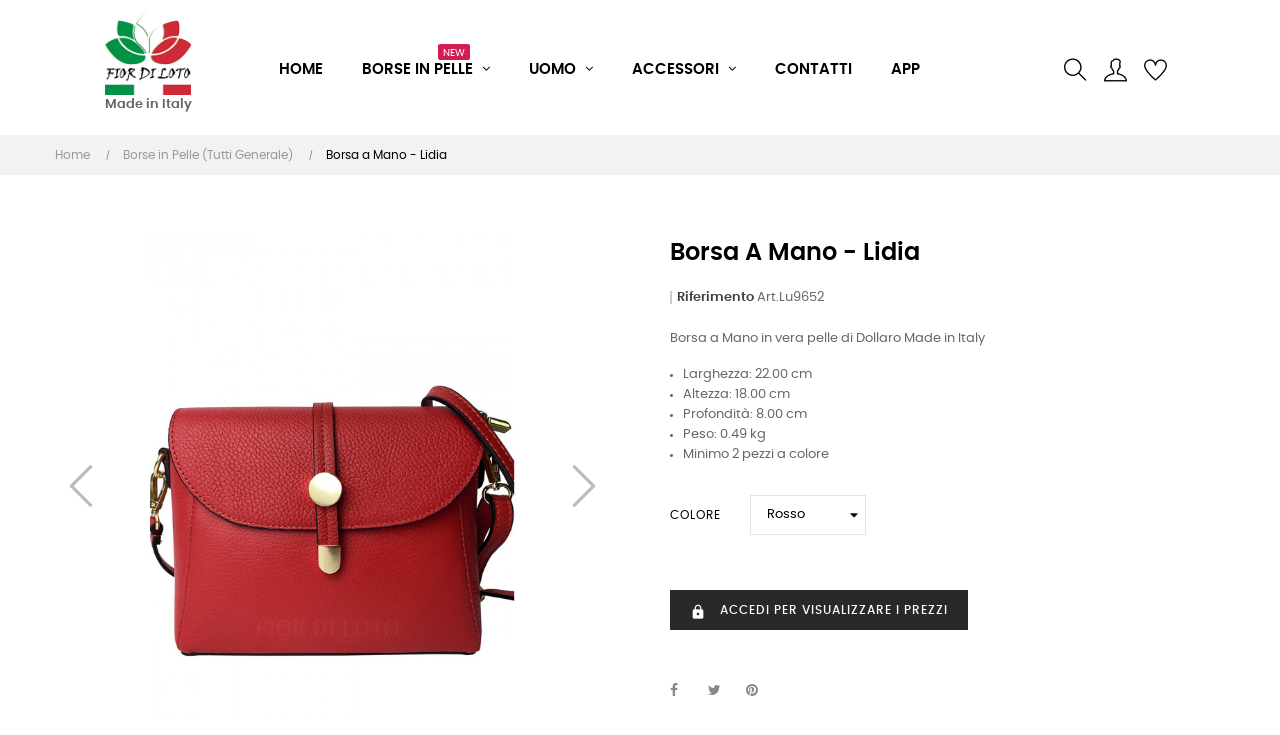

--- FILE ---
content_type: text/html; charset=utf-8
request_url: https://www.ingrossoborseonline.com/it/borse-in-pelle-tutti-generale/6031-17530-borsa-a-mano-lidia.html
body_size: 26988
content:
<!doctype html>
<html lang="it"  class="default" >

  <head><script>(function(w,i,g){w[g]=w[g]||[];if(typeof w[g].push=='function')w[g].push(i)})
(window,'GTM-TVLM3J4','google_tags_first_party');</script><script>(function(w,d,s,l){w[l]=w[l]||[];(function(){w[l].push(arguments);})('set', 'developer_id.dY2E1Nz', true);
		var f=d.getElementsByTagName(s)[0],
		j=d.createElement(s);j.async=true;j.src='/2uzu/';
		f.parentNode.insertBefore(j,f);
		})(window,document,'script','dataLayer');</script>
    
       
<script>
if(window.isNativeApp != undefined){
	var css = '.box-top{display:none;}.footer-container{display:none;}#wrapper{padding-top:10px}',
	head = document.head,
	style = document.createElement('style');
	head.appendChild(style);
	style.type= 'text/css';
	style.appendChild(document.createTextNode(css));
}
</script>
<link rel="preload" as="image" href="https://www.ingrossoborseonline.com/themes/at_movic/assets/img/modules/leoslideshow/slider-made-in-italy-desktop-1.webp">
<link rel="preload" as="image" href="https://www.ingrossoborseonline.com/themes/at_movic/assets/img/modules/leoslideshow/slider-made-in-italy-mobile-1.webp">
<link rel="preload" as="image" href="https://www.ingrossoborseonline.com/themes/at_movic/assets/img/modules/leoslideshow/slider-made-in-italy-tablet-1.webp">
<!-- Google Tag Manager -->
<script>(function(w,d,s,l,i){w[l]=w[l]||[];w[l].push({'gtm.start':
new Date().getTime(),event:'gtm.js'});var f=d.getElementsByTagName(s)[0],
j=d.createElement(s),dl=l!='dataLayer'?'&l='+l:'';j.async=true;j.src=
'https://www.googletagmanager.com/gtm.js?id='+i+dl;f.parentNode.insertBefore(j,f);
})(window,document,'script','dataLayer','GTM-TVLM3J4');</script>
<!-- End Google Tag Manager -->


  <meta charset="utf-8">


  <meta http-equiv="x-ua-compatible" content="ie=edge">



  <link rel="canonical" href="https://www.ingrossoborseonline.com/it/borse-in-pelle-tutti-generale/6031-borsa-a-mano-lidia.html">

  <title>Ingrosso Borse Online - Borsa a Mano -  Lidia Colore Rosso</title>
  <meta name="description" content="Borsa a Mano in vera pelle di Dollaro Made in Italy

Larghezza: 22.00 cm
Altezza: 18.00 cm
Profondità: 8.00 cm
Peso: 0.49 kg
Minimo 2 pezzi a colore
">
  <meta name="keywords" content="">
  

  <meta property="og:locale" content="it" />
  <meta property="og:type" content="website" />
  <meta property="og:title" content="Ingrosso Borse Online - Borsa a Mano -  Lidia Colore Rosso" />
  <meta property="og:description" content="Borsa a Mano in vera pelle di Dollaro Made in Italy

Larghezza: 22.00 cm
Altezza: 18.00 cm
Profondità: 8.00 cm
Peso: 0.49 kg
Minimo 2 pezzi a colore
" />
  
      <link rel="canonical" href="https://www.ingrossoborseonline.com/it/borse-in-pelle-tutti-generale/6031-borsa-a-mano-lidia.html">
    <meta property="og:url" content="https://www.ingrossoborseonline.com/it/borse-in-pelle-tutti-generale/6031-borsa-a-mano-lidia.html" />
    
  <meta property="og:site_name" content="Ingrosso Borse Online" />
  <meta property="og:image" content="https://www.ingrossoborseonline.com/img/fior-di-loto-logo-1613589922.jpg" />
  <meta name="twitter:card" content="summary_large_image" />

  
                  <link rel="alternate" href="https://www.ingrossoborseonline.com/it/borse-in-pelle-tutti-generale/6031-borsa-a-mano-lidia.html" hreflang="it">
                  <link rel="alternate" href="https://www.ingrossoborseonline.com/fr/sacs-en-cuir-tous-generaux/6031-sac-à-main-lidia.html" hreflang="fr-fr">
                  <link rel="alternate" href="https://www.ingrossoborseonline.com/de/ledertaschen-alle-allgemein/6031-handtasche-lidia.html" hreflang="de-de">
                  <link rel="alternate" href="https://www.ingrossoborseonline.com/es/bolsos-de-cuero-todos-generales/6031-bolso-de-mano-lidia.html" hreflang="es-es">
                  <link rel="alternate" href="https://www.ingrossoborseonline.com/en/leather-bags-all-general/6031-handbag-lidia.html" hreflang="en-us">
        



  <meta name="viewport" content="width=device-width, initial-scale=1">



  <link rel="icon" type="image/vnd.microsoft.icon" href="https://www.ingrossoborseonline.com/img/favicon.ico?1698411143">
  <link rel="shortcut icon" type="image/x-icon" href="https://www.ingrossoborseonline.com/img/favicon.ico?1698411143">


  

    <link rel="stylesheet" href="https://www.ingrossoborseonline.com/themes/at_movic/assets/cache/theme-5db57f247.css" type="text/css" media="all">



    


  

  <script type="text/javascript">
        var LEO_COOKIE_THEME = "AT_MOVIC_PANEL_CONFIG";
        var add_cart_error = "An error occurred while processing your request. Please try again";
        var ajaxsearch = "1";
        var appagebuilderToken = "caffc5c1e8ccb48994c93432841e9434";
        var buttoncompare_title_add = "Confrontare";
        var buttoncompare_title_remove = "Elimina dalla comparazione";
        var buttonwishlist_title_add = "Lista dei desideri";
        var buttonwishlist_title_remove = "Rimuovi dalla wishlist";
        var comparator_max_item = 3;
        var compared_products = [];
        var enable_flycart_effect = 1;
        var enable_notification = 1;
        var fiorb2b = {"removeRefreshUrl":false,"message_loading":"Caricamento..."};
        var isLogged = false;
        var leo_push = 0;
        var leo_search_url = "https:\/\/www.ingrossoborseonline.com\/it\/module\/leoproductsearch\/productsearch";
        var leo_token = "caffc5c1e8ccb48994c93432841e9434";
        var leoproductsearch_static_token = "caffc5c1e8ccb48994c93432841e9434";
        var leoproductsearch_token = "656f4a69eb6dd63fbcb42cd48781cb74";
        var lf_is_gen_rtl = false;
        var lps_show_product_img = "1";
        var lps_show_product_price = false;
        var lql_ajax_url = "https:\/\/www.ingrossoborseonline.com\/it\/module\/leoquicklogin\/leocustomer";
        var lql_is_gen_rtl = false;
        var lql_module_dir = "\/modules\/leoquicklogin\/";
        var lql_myaccount_url = "https:\/\/www.ingrossoborseonline.com\/it\/account";
        var lql_redirect = "";
        var minChars = "3";
        var numpro_display = "100";
        var paymentMethodsAvailability = {"googlePay":false,"applePay":false};
        var prestashop = {"cart":{"products":[],"totals":{"total":{"type":"total","label":"Totale","amount":0,"value":"0,00\u00a0\u20ac"},"total_including_tax":{"type":"total","label":"Totale (tasse incl.)","amount":0,"value":"0,00\u00a0\u20ac"},"total_excluding_tax":{"type":"total","label":"Totale (tasse escl.)","amount":0,"value":"0,00\u00a0\u20ac"}},"subtotals":{"products":{"type":"products","label":"Totale parziale","amount":0,"value":"0,00\u00a0\u20ac"},"discounts":null,"shipping":{"type":"shipping","label":"Spedizione","amount":0,"value":""},"tax":{"type":"tax","label":"Iva inclusa","amount":0,"value":"0,00\u00a0\u20ac"}},"products_count":0,"summary_string":"0 articoli","labels":{"tax_short":"(Tasse incl.)","tax_long":"(Iva inclusa)"},"id_address_delivery":null,"id_address_invoice":null,"is_virtual":false,"vouchers":{"allowed":0,"added":[]},"discounts":[],"minimalPurchase":0,"minimalPurchaseRequired":""},"currency":{"id":1,"name":"Euro","iso_code":"EUR","iso_code_num":"978","sign":"\u20ac"},"customer":{"lastname":null,"firstname":null,"email":null,"birthday":null,"newsletter":null,"newsletter_date_add":null,"optin":null,"website":null,"company":null,"siret":null,"ape":null,"is_logged":false,"gender":{"type":null,"name":null},"addresses":[]},"country":{"id_zone":"21","id_currency":"0","call_prefix":"39","iso_code":"IT","active":"1","contains_states":"1","need_identification_number":"0","need_zip_code":"1","zip_code_format":"NNNNN","display_tax_label":"1","name":"Italy","id":10},"language":{"name":"Italiano (Italian)","iso_code":"it","locale":"it-IT","language_code":"it","active":"1","is_rtl":"0","date_format_lite":"d\/m\/Y","date_format_full":"d\/m\/Y H:i:s","id":1},"page":{"title":"","canonical":"https:\/\/www.ingrossoborseonline.com\/it\/borse-in-pelle-tutti-generale\/6031-borsa-a-mano-lidia.html","meta":{"title":"Borsa a Mano -  Lidia Colore Rosso","description":"Borsa a Mano in vera pelle di Dollaro Made in Italy\n\nLarghezza: 22.00 cm\nAltezza: 18.00 cm\nProfondit\u00e0: 8.00 cm\nPeso: 0.49 kg\nMinimo 2 pezzi a colore\n","keywords":"","robots":"index"},"page_name":"product","body_classes":{"lang-it":true,"lang-rtl":false,"country-IT":true,"currency-EUR":true,"layout-full-width":true,"page-product":true,"tax-display-enabled":true,"page-customer-account":false,"product-id-6031":true,"product-Borsa a Mano -  Lidia":true,"product-id-category-10":true,"product-id-manufacturer-0":true,"product-id-supplier-0":true,"product-available-for-order":true},"admin_notifications":[],"password-policy":{"feedbacks":{"0":"Molto debole","1":"Debole","2":"Media","3":"Forte","4":"Molto forte","Straight rows of keys are easy to guess":"I tasti consecutivi sono facili da indovinare","Short keyboard patterns are easy to guess":"Gli schemi brevi sulla tastiera sono facili da indovinare","Use a longer keyboard pattern with more turns":"Utilizza uno schema pi\u00f9 lungo sulla tastiera con pi\u00f9 variazioni","Repeats like \"aaa\" are easy to guess":"Le ripetizioni come \u201caaa\u201d sono facili da indovinare","Repeats like \"abcabcabc\" are only slightly harder to guess than \"abc\"":"Le ripetizioni come \u201cabcabcabc\u201d sono solo leggermente pi\u00f9 difficili da indovinare rispetto ad \u201cabc\u201d","Sequences like abc or 6543 are easy to guess":"Le sequenze come \"abc\" o 6543 sono facili da indovinare","Recent years are easy to guess":"Gli anni recenti sono facili da indovinare","Dates are often easy to guess":"Le date sono spesso facili da indovinare","This is a top-10 common password":"Questa \u00e8 una delle 10 password pi\u00f9 comuni","This is a top-100 common password":"Questa \u00e8 una delle 100 password pi\u00f9 comuni","This is a very common password":"Questa password \u00e8 molto comune","This is similar to a commonly used password":"Questa password \u00e8 simile a un\u2019altra comunemente utilizzata","A word by itself is easy to guess":"Una parola di per s\u00e9 \u00e8 facile da indovinare","Names and surnames by themselves are easy to guess":"Nomi e cognomi sono di per s\u00e9 facili da indovinare","Common names and surnames are easy to guess":"Nomi e cognomi comuni sono facili da indovinare","Use a few words, avoid common phrases":"Utilizza diverse parole, evita le frasi comuni","No need for symbols, digits, or uppercase letters":"Nessun bisogno di simboli, cifre o lettere maiuscole","Avoid repeated words and characters":"Evita parole e caratteri ripetuti","Avoid sequences":"Evita le sequenze","Avoid recent years":"Evita gli anni recenti","Avoid years that are associated with you":"Evita gli anni associati a te","Avoid dates and years that are associated with you":"Evita date e anni associati a te","Capitalization doesn't help very much":"Le maiuscole non sono molto efficaci","All-uppercase is almost as easy to guess as all-lowercase":"Tutto maiuscolo \u00e8 quasi altrettanto facile da indovinare di tutto minuscolo","Reversed words aren't much harder to guess":"Le parole al contrario non sono molto pi\u00f9 difficili da indovinare","Predictable substitutions like '@' instead of 'a' don't help very much":"Sostituzioni prevedibili come \"@\" invece di \"a\" non sono molto efficaci","Add another word or two. Uncommon words are better.":"Aggiungi una o due parole in pi\u00f9. Le parole insolite sono pi\u00f9 sicure."}}},"shop":{"name":"Fior di Loto","logo":"https:\/\/www.ingrossoborseonline.com\/img\/fior-di-loto-logo-1613589922.jpg","stores_icon":"https:\/\/www.ingrossoborseonline.com\/img\/logo_stores.png","favicon":"https:\/\/www.ingrossoborseonline.com\/img\/favicon.ico"},"core_js_public_path":"\/themes\/","urls":{"base_url":"https:\/\/www.ingrossoborseonline.com\/","current_url":"https:\/\/www.ingrossoborseonline.com\/it\/borse-in-pelle-tutti-generale\/6031-17530-borsa-a-mano-lidia.html","shop_domain_url":"https:\/\/www.ingrossoborseonline.com","img_ps_url":"https:\/\/www.ingrossoborseonline.com\/img\/","img_cat_url":"https:\/\/www.ingrossoborseonline.com\/img\/c\/","img_lang_url":"https:\/\/www.ingrossoborseonline.com\/img\/l\/","img_prod_url":"https:\/\/www.ingrossoborseonline.com\/img\/p\/","img_manu_url":"https:\/\/www.ingrossoborseonline.com\/img\/m\/","img_sup_url":"https:\/\/www.ingrossoborseonline.com\/img\/su\/","img_ship_url":"https:\/\/www.ingrossoborseonline.com\/img\/s\/","img_store_url":"https:\/\/www.ingrossoborseonline.com\/img\/st\/","img_col_url":"https:\/\/www.ingrossoborseonline.com\/img\/co\/","img_url":"https:\/\/www.ingrossoborseonline.com\/themes\/at_movic\/assets\/img\/","css_url":"https:\/\/www.ingrossoborseonline.com\/themes\/at_movic\/assets\/css\/","js_url":"https:\/\/www.ingrossoborseonline.com\/themes\/at_movic\/assets\/js\/","pic_url":"https:\/\/www.ingrossoborseonline.com\/upload\/","theme_assets":"https:\/\/www.ingrossoborseonline.com\/themes\/at_movic\/assets\/","theme_dir":"https:\/\/www.ingrossoborseonline.com\/themes\/at_movic\/","pages":{"address":"https:\/\/www.ingrossoborseonline.com\/it\/indirizzo","addresses":"https:\/\/www.ingrossoborseonline.com\/it\/indirizzi","authentication":"https:\/\/www.ingrossoborseonline.com\/it\/login","manufacturer":"https:\/\/www.ingrossoborseonline.com\/it\/brands","cart":"https:\/\/www.ingrossoborseonline.com\/it\/carrello","category":"https:\/\/www.ingrossoborseonline.com\/it\/index.php?controller=category","cms":"https:\/\/www.ingrossoborseonline.com\/it\/index.php?controller=cms","contact":"https:\/\/www.ingrossoborseonline.com\/it\/contattaci","discount":"https:\/\/www.ingrossoborseonline.com\/it\/buoni-sconto","guest_tracking":"https:\/\/www.ingrossoborseonline.com\/it\/tracciatura-ospite","history":"https:\/\/www.ingrossoborseonline.com\/it\/cronologia-ordini","identity":"https:\/\/www.ingrossoborseonline.com\/it\/dati-personali","index":"https:\/\/www.ingrossoborseonline.com\/it\/","my_account":"https:\/\/www.ingrossoborseonline.com\/it\/account","order_confirmation":"https:\/\/www.ingrossoborseonline.com\/it\/conferma-ordine","order_detail":"https:\/\/www.ingrossoborseonline.com\/it\/index.php?controller=order-detail","order_follow":"https:\/\/www.ingrossoborseonline.com\/it\/segui-ordine","order":"https:\/\/www.ingrossoborseonline.com\/it\/ordine","order_return":"https:\/\/www.ingrossoborseonline.com\/it\/index.php?controller=order-return","order_slip":"https:\/\/www.ingrossoborseonline.com\/it\/buono-ordine","pagenotfound":"https:\/\/www.ingrossoborseonline.com\/it\/pagina-non-trovata","password":"https:\/\/www.ingrossoborseonline.com\/it\/recupero-password","pdf_invoice":"https:\/\/www.ingrossoborseonline.com\/it\/index.php?controller=pdf-invoice","pdf_order_return":"https:\/\/www.ingrossoborseonline.com\/it\/index.php?controller=pdf-order-return","pdf_order_slip":"https:\/\/www.ingrossoborseonline.com\/it\/index.php?controller=pdf-order-slip","prices_drop":"https:\/\/www.ingrossoborseonline.com\/it\/offerte","product":"https:\/\/www.ingrossoborseonline.com\/it\/index.php?controller=product","registration":"https:\/\/www.ingrossoborseonline.com\/it\/index.php?controller=registration","search":"https:\/\/www.ingrossoborseonline.com\/it\/ricerca","sitemap":"https:\/\/www.ingrossoborseonline.com\/it\/Mappa del sito","stores":"https:\/\/www.ingrossoborseonline.com\/it\/negozi","supplier":"https:\/\/www.ingrossoborseonline.com\/it\/fornitori","new_products":"https:\/\/www.ingrossoborseonline.com\/it\/nuovi-prodotti","brands":"https:\/\/www.ingrossoborseonline.com\/it\/brands","register":"https:\/\/www.ingrossoborseonline.com\/it\/index.php?controller=registration","order_login":"https:\/\/www.ingrossoborseonline.com\/it\/ordine?login=1"},"alternative_langs":{"it":"https:\/\/www.ingrossoborseonline.com\/it\/borse-in-pelle-tutti-generale\/6031-borsa-a-mano-lidia.html","fr-fr":"https:\/\/www.ingrossoborseonline.com\/fr\/sacs-en-cuir-tous-generaux\/6031-sac-\u00e0-main-lidia.html","de-de":"https:\/\/www.ingrossoborseonline.com\/de\/ledertaschen-alle-allgemein\/6031-handtasche-lidia.html","es-es":"https:\/\/www.ingrossoborseonline.com\/es\/bolsos-de-cuero-todos-generales\/6031-bolso-de-mano-lidia.html","en-us":"https:\/\/www.ingrossoborseonline.com\/en\/leather-bags-all-general\/6031-handbag-lidia.html"},"actions":{"logout":"https:\/\/www.ingrossoborseonline.com\/it\/?mylogout="},"no_picture_image":{"bySize":{"small_default":{"url":"https:\/\/www.ingrossoborseonline.com\/img\/p\/it-default-small_default.jpg","width":98,"height":123},"cart_default":{"url":"https:\/\/www.ingrossoborseonline.com\/img\/p\/it-default-cart_default.jpg","width":250,"height":314},"medium_default":{"url":"https:\/\/www.ingrossoborseonline.com\/img\/p\/it-default-medium_default.jpg","width":378,"height":472},"home_default":{"url":"https:\/\/www.ingrossoborseonline.com\/img\/p\/it-default-home_default.jpg","width":378,"height":472},"large_default":{"url":"https:\/\/www.ingrossoborseonline.com\/img\/p\/it-default-large_default.jpg","width":800,"height":700}},"small":{"url":"https:\/\/www.ingrossoborseonline.com\/img\/p\/it-default-small_default.jpg","width":98,"height":123},"medium":{"url":"https:\/\/www.ingrossoborseonline.com\/img\/p\/it-default-medium_default.jpg","width":378,"height":472},"large":{"url":"https:\/\/www.ingrossoborseonline.com\/img\/p\/it-default-large_default.jpg","width":800,"height":700},"legend":""}},"configuration":{"display_taxes_label":true,"display_prices_tax_incl":true,"is_catalog":true,"show_prices":false,"opt_in":{"partner":false},"quantity_discount":{"type":"discount","label":"Sconto unit\u00e0"},"voucher_enabled":0,"return_enabled":0},"field_required":[],"breadcrumb":{"links":[{"title":"Home","url":"https:\/\/www.ingrossoborseonline.com\/it\/"},{"title":"Borse in Pelle (Tutti Generale)","url":"https:\/\/www.ingrossoborseonline.com\/it\/10-borse-in-pelle-tutti-generale"},{"title":"Borsa a Mano -  Lidia","url":"https:\/\/www.ingrossoborseonline.com\/it\/borse-in-pelle-tutti-generale\/6031-17530-borsa-a-mano-lidia.html#\/colore-rosso"}],"count":3},"link":{"protocol_link":"https:\/\/","protocol_content":"https:\/\/"},"time":1769204491,"static_token":"caffc5c1e8ccb48994c93432841e9434","token":"656f4a69eb6dd63fbcb42cd48781cb74","debug":false};
        var productcompare_add = "Il prodotto \u00e8 stato aggiunto alla lista confronta";
        var productcompare_add_error = "An error occurred while adding. Please try again";
        var productcompare_max_item = "Non \u00e8 possibile aggiungere pi\u00f9 del prodotto 3 al prodotto confrontato";
        var productcompare_remove = "Il prodotto \u00e8 stato rimosso con successo dalla lista confrontare";
        var productcompare_remove_error = "An error occurred while removing. Please try again";
        var productcompare_url = "https:\/\/www.ingrossoborseonline.com\/it\/module\/leofeature\/productscompare";
        var productcompare_viewlistcompare = "Mostra la lista confronta";
        var psemailsubscription_subscription = "https:\/\/www.ingrossoborseonline.com\/it\/module\/ps_emailsubscription\/subscription";
        var psr_icon_color = "#F19D76";
        var show_popup = 1;
        var text_no_product = "Don't have products";
        var text_results_count = "results";
        var type_flycart_effect = "none";
        var url_leoproductattribute = "https:\/\/www.ingrossoborseonline.com\/it\/module\/leofeature\/LeoProductAttribute";
        var wishlist_add = "Il prodotto \u00e8 stato aggiunto con successo alla tua lista dei desideri";
        var wishlist_cancel_txt = "Annulla";
        var wishlist_confirm_del_txt = "Elimina l'elemento selezionato?";
        var wishlist_del_default_txt = "Impossibile eliminare lista dei desideri di default";
        var wishlist_email_txt = "E-mail";
        var wishlist_loggin_required = "Devi essere registrato per gestire la vostra lista dei desideri";
        var wishlist_ok_txt = "Ok";
        var wishlist_quantity_required = "\u00c8 necessario inserire una quantit\u00e0";
        var wishlist_remove = "Il prodotto \u00e8 stato rimosso con successo dal lista dei desideri";
        var wishlist_reset_txt = "Reimposta";
        var wishlist_send_txt = "Inviare";
        var wishlist_send_wishlist_txt = "Invia lista dei desideri";
        var wishlist_url = "https:\/\/www.ingrossoborseonline.com\/it\/module\/leofeature\/mywishlist";
        var wishlist_viewwishlist = "Vedi il tuo lista dei desideri";
      </script>
<script type="text/javascript">
	var choosefile_text = "Scegli file";
	var turnoff_popup_text = "Non mostrare più questo popup";
	
	var size_item_quickview = 82;
	var style_scroll_quickview = 'vertical';
	
	var size_item_page = 113;
	var style_scroll_page = 'horizontal';
	
	var size_item_quickview_attr = 101;	
	var style_scroll_quickview_attr = 'vertical';
	
	var size_item_popup = 160;
	var style_scroll_popup = 'vertical';
</script>


  <script type="text/javascript">
	
	var FancyboxI18nClose = "Vicino";
	var FancyboxI18nNext = "Il prossimo";
	var FancyboxI18nPrev = "Precedente";
	var current_link = "http://www.ingrossoborseonline.com/it/";		
	var currentURL = window.location;
	currentURL = String(currentURL);
	currentURL = currentURL.replace("https://","").replace("http://","").replace("www.","").replace( /#\w*/, "" );
	current_link = current_link.replace("https://","").replace("http://","").replace("www.","");
	var text_warning_select_txt = "Seleziona una da rimuovere?";
	var text_confirm_remove_txt = "Sei sicuro di voler rimuovere le fila piè di pagina?";
	var close_bt_txt = "Vicino";
	var list_menu = [];
	var list_menu_tmp = {};
	var list_tab = [];
	var isHomeMenu = 0;
	
</script><style type="text/css">
    .lg-backdrop{
        z-index: 10400;
                    background-color: #000000;
            }
    .lg-outer{
        z-index: 10500;
    }
    .lg-toolbar .lg-icon{
                    color: #999999;
            }
    .lg-toolbar .lg-icon:hover{
                    color: #999999;
            }
    .lg-sub-html, .lg-toolbar{
                    background-color: rgba(0,0,0,0.45);
            }
    .lg-actions .lg-next, .lg-actions .lg-prev{
                    background-color: rgba(0,0,0,0.45);
                            color: #999999;
            }
    .lg-actions .lg-next:hover, .lg-actions .lg-prev:hover{
                    background-color: rgba(0,0,0,0.45);
                            color: #FFFFFF;
            }
    .lg-outer .lg-thumb-outer{
                    background-color: #0D0A0A;
            }
    .lg-outer .lg-toogle-thumb{
                    color: #999999;
                            background-color: #0D0A0A;
            }
    .lg-outer .lg-toogle-thumb:hover, .lg-outer.lg-dropdown-active #lg-share{
                    color: #999999;
            }
    .lg-outer .lg-thumb-item.active, .lg-outer .lg-thumb-item:hover{
                    border-color: #a90707;
            }
            .lg-outer.lg-pull-caption-up.lg-thumb-open .lg-sub-html{
            bottom: 118px;
        }
                .magnify > .magnify-lens {
            width: 200px;
            height: 200px;
        }
                .arlg-pager-controls{
        position: relative;
    }
    .arlg-pager-controls .arlg-pager-prev,
    .arlg-pager-controls .arlg-pager-next{
        width: 24px;
        height: 32px;
        padding: 0;
        margin: 0;
        border: 0;
        position: absolute;
        top: -59px;
        color: #232323;
        opacity: 0.7;
        transition: 0.2s all;
        z-index: 100;
    }
    .arlg-pager-controls .arlg-pager-prev:hover,
    .arlg-pager-controls .arlg-pager-next:hover{
        opacity: 0.9;
    }
    .arlg-pager-controls .arlg-pager-prev{
        left: -24px;
        right: auto;
        background: url('/modules/arlg/views/img/prev.svg') 50% 50% no-repeat scroll rgba(255, 255, 255, 0.6);
    }
    .arlg-pager-controls .arlg-pager-next{
        right: -24px;
        left: auto;
        background: url('/modules/arlg/views/img/next.svg') 50% 50% no-repeat scroll rgba(255, 255, 255, 0.6);
    }
    .arlg-pager-controls.active .arlg-pager-prev{
        left: 0;
    }
    .arlg-pager-controls.active .arlg-pager-next{
        right: 0;
    }
        .quickview-modal .product-cover,
    .quickview-modal .js-qv-mask,
    .quickview .product-cover,
    .quickview .js-qv-mask{
        display: block;
    }
</style>
<script type="text/javascript">
    var arlgMagnify = true;
    var arlgGalleryConfig = {
                    thumbnail: true,
            showThumbByDefault: true,
            animateThumb: true,
                loop: true,
        
        closable: true,
        escKey: true,
        keyPress: true,
        controls: true,
        slideEndAnimatoin: false,
        hideControlOnEnd: false,
        mousewheel: true,
        preload: 1,
        download: false,
        counter: true,
        enableDrag: true,
        enableSwipe: true,
                    pause: 3000,
            progressBar: true,
                thumbWidth: 98,
        thumbContHeight: 143
    };
    var arlgVertical = false;
    var arlgZoomSL = false;
            arlgZoomSL = true;
        var arLgZoomSLOptions = {
            container: '#arlg-zoom',
            innerzoom: false,
            magnifierspeedanimate: 250,
            scrollspeedanimate: 4
        };
        var arlgSliderConfig = {
        enableDrag: false,
                    prevHtml: '<svg role="img" xmlns="http://www.w3.org/2000/svg" viewBox="0 0 256 512"><path fill="currentColor" d="M238.475 475.535l7.071-7.07c4.686-4.686 4.686-12.284 0-16.971L50.053 256 245.546 60.506c4.686-4.686 4.686-12.284 0-16.971l-7.071-7.07c-4.686-4.686-12.284-4.686-16.97 0L10.454 247.515c-4.686 4.686-4.686 12.284 0 16.971l211.051 211.05c4.686 4.686 12.284 4.686 16.97-.001z" class=""></path></svg>',
            nextHtml: '<svg role="img" xmlns="http://www.w3.org/2000/svg" viewBox="0 0 256 512"><path fill="currentColor" d="M17.525 36.465l-7.071 7.07c-4.686 4.686-4.686 12.284 0 16.971L205.947 256 10.454 451.494c-4.686 4.686-4.686 12.284 0 16.971l7.071 7.07c4.686 4.686 12.284 4.686 16.97 0l211.051-211.05c4.686-4.686 4.686-12.284 0-16.971L34.495 36.465c-4.686-4.687-12.284-4.687-16.97 0z" class=""></path></svg>',
                item: 1,
        loop: true,
                slideMargin: 0,
        thumbItem: 8,
        item: 1,
        controls: true,
        gallery: true,
        pager: true,
                onAfterSlide: function(el) {
            arlg.setCurrentPagerPos(el.getCurrentSlideCount()-2);
            if (arlgMagnify && arlgZoomSL){
                $('#lightSlider .lslide.active img').imagezoomsl(arLgZoomSLOptions);
            }
        },
        onSliderLoad: function(el) {
            var config = Object.assign({
            }, arlgGalleryConfig);
            config.selector = '#lightSlider .lslide';
            el.lightGallery(config);
                            setTimeout(function(){
                    var $controls = $('<div>', {
                        class: 'arlg-pager-controls'
                    });
                    var thumbHeight = $('.lSPager').height();
                    var btnTop = thumbHeight / 2 + 16;
                    var $button = $('<button>', {
                        class: 'arlg-pager-prev',
                        type: 'button',
                        onclick: 'arlg.scrollPager(-1)'
                    });
                    $button.css({
                        top: '-' + btnTop + 'px'
                    });
                    $controls.append($button);
                    var $button = $('<button>', {
                        class: 'arlg-pager-next',
                        type: 'button',
                        onclick: 'arlg.scrollPager(1)'
                    });
                    $button.css({
                        top: '-' + btnTop + 'px'
                    });
                    $controls.append($button);
                    $('.lSSlideOuter').append($controls);
                    setTimeout(function(){
                        if ($('.lSPager>li').length > 5){
                            $controls.addClass('active');
                        }
                    }, 200);
                }, 800);
                    }
    };
    function arLgInit(){
                    $('.page-content .images-container li').each(function(index){
                var img = $(this).find('img');
                $(img).parent().attr('data-src', img.attr('data-image-large-src'));
            });
            var arlgMainImg = $('.page-content .product-cover').find('[data-toggle="modal"]');
            arlgMainImg.removeAttr('data-toggle').removeAttr('data-target').addClass('arlg-main-container');
            $(document).on('click', '.arlg-main-container', function(){
                $('.page-content .images-container .selected').trigger('click');
            });
            $(document).on('click', '.js-qv-product-cover', function(){
                $('.page-content .images-container .selected').trigger('click');
            });
                        $('.page-content .images-container li').hover(function(){
                $('.page-content .images-container li .selected').removeClass('selected');
                $(this).find('img').addClass('selected');
                var imgSrc = $(this).find('img').attr('data-image-large-src');
                $('.arlg-main-container').parent().find('img').attr('src', imgSrc).attr('data-magnify-src', imgSrc);
                if (arlgMagnify){
                                            $('.page-content .product-cover img').imagezoomsl(arLgZoomSLOptions);
                                    }
            });
            if (arlgMagnify){
                arlgMainImg.hide();
                $('.page-content .product-cover img').attr('data-magnify-src', $('.page-content .product-cover img').attr('src'));
                                    $('.page-content .product-cover img').imagezoomsl(arLgZoomSLOptions);
                                
            }
                $('.page-content .images-container .fancybox').removeClass('fancybox');
            };

    window.addEventListener('load', function(){
        $('body').on('click', '.tracker', function(){
            $('.lightSlider .lslide.active').click();
        });

                    prestashop.on('updatedProduct', function(resp){
                arLgInit();
            });
                        arLgInit();
    });
        </script><script async src="https://www.googletagmanager.com/gtag/js?id=G-XJT87ZXH2E"></script>
<script>
  window.dataLayer = window.dataLayer || [];
  function gtag(){dataLayer.push(arguments);}
  gtag('js', new Date());
  gtag(
    'config',
    'G-XJT87ZXH2E',
    {
      'debug_mode':false
                      }
  );
</script>

<!-- @file modules\appagebuilder\views\templates\hook\header -->

<script>
	/**
	 * List functions will run when document.ready()
	 */
	var ap_list_functions = [];
	/**
	 * List functions will run when window.load()
	 */
	var ap_list_functions_loaded = [];

	/**
	 * List functions will run when document.ready() for theme
	 */

	var products_list_functions = [];
</script>


<script type='text/javascript'>
	var leoOption = {
		category_qty:1,
		product_list_image:1,
		product_one_img:1,
		productCdown: 1,
		productColor: 0,
		homeWidth: 378,
		homeheight: 472,
	}

	ap_list_functions.push(function(){
		if (typeof $.LeoCustomAjax !== "undefined" && $.isFunction($.LeoCustomAjax)) {
			var leoCustomAjax = new $.LeoCustomAjax();
			leoCustomAjax.processAjax();
		}
	});
</script>




    
  <meta property="og:type" content="product">
  <meta property="og:url" content="https://www.ingrossoborseonline.com/it/borse-in-pelle-tutti-generale/6031-17530-borsa-a-mano-lidia.html">
  <meta property="og:title" content="Borsa a Mano -  Lidia Colore Rosso">
  <meta property="og:site_name" content="Fior di Loto">
  <meta property="og:description" content="Borsa a Mano in vera pelle di Dollaro Made in Italy

Larghezza: 22.00 cm
Altezza: 18.00 cm
Profondità: 8.00 cm
Peso: 0.49 kg
Minimo 2 pezzi a colore
">
  <meta property="og:image" content="https://www.ingrossoborseonline.com/58708-large_default/borsa-a-mano-lidia.jpg">
    
  </head>

  <body id="product" class="lang-it country-it currency-eur layout-full-width page-product tax-display-enabled product-id-6031 product-borsa-a-mano-lidia product-id-category-10 product-id-manufacturer-0 product-id-supplier-0 product-available-for-order fullwidth">

    
      
    

    <main id="page">
      
              
      <header id="header">
        <div class="header-container">
          
             <!-- Google Tag Manager (noscript) -->
<noscript><iframe src="https://www.googletagmanager.com/ns.html?id=GTM-TVLM3J4"
height="0" width="0" style="display:none;visibility:hidden"></iframe></noscript>
<!-- End Google Tag Manager (noscript) -->

  <div class="header-banner">
          <div class="container">
              <div class="inner"></div>
          </div>
        </div>



  <nav class="header-nav">
    <div class="topnav">
              <div class="inner"></div>
          </div>
    <div class="bottomnav">
              <div class="inner"></div>
          </div>
  </nav>



  <div class="header-top">
          <div class="inner"><!-- @file modules\appagebuilder\views\templates\hook\ApRow -->
    <div        class="row box-top no-margin ApRow  has-bg bg-boxed"
                            style="background: no-repeat;"        data-bg_data=" no-repeat"        >
                                            <!-- @file modules\appagebuilder\views\templates\hook\ApColumn -->
<div    class="col-xl-2 col-lg-3 col-md-12 col-sm-12 col-xs-12 col-sp-12 col-logo ApColumn "
	    >
                    <!-- @file modules\appagebuilder\views\templates\hook\ApGenCode -->

	<div class="h-logo">    <a href="https://www.ingrossoborseonline.com/">        <img class="img-fluid" src="https://www.ingrossoborseonline.com/img/fior-di-loto-logo-1613589922.jpg" alt="Fior di Loto">    </a>    <div style="font-weight: 600;">Made in Italy</div></div>

    </div><!-- @file modules\appagebuilder\views\templates\hook\ApColumn -->
<div    class="col-xl-8 col-lg-6 col-md-3 col-sm-3 col-xs-3 col-sp-3 col-menu ApColumn "
	    >
                    <!-- @file modules\appagebuilder\views\templates\hook\ApSlideShow -->
<div id="memgamenu-form_9184166521380958" class="ApMegamenu">
			    
        <nav data-megamenu-id="9184166521380958" class="leo-megamenu cavas_menu navbar navbar-default enable-canvas " role="navigation">
        <!-- Brand and toggle get grouped for better mobile display -->
        <div class="navbar-header">
        <span class="menu-hint" style="position: relative;
top: 24px;
left: 10px;
font-size: 10px;
display: none;
">Menu</span>
                <button type="button" class="navbar-toggler hidden-lg-up" data-toggle="collapse" data-target=".megamenu-off-canvas-9184166521380958">
                        <span class="sr-only">navigazione Toggle</span>
                        
                        &#9776;
                        <!--
                        <span class="icon-bar"></span>
                        <span class="icon-bar"></span>
                        <span class="icon-bar"></span>
                        -->
                </button>
        </div>
                            <!-- Collect the nav links, forms, and other content for toggling -->
                                                        <div class="leo-top-menu collapse navbar-toggleable-md megamenu-off-canvas megamenu-off-canvas-9184166521380958"><ul class="nav navbar-nav megamenu horizontal">    <li data-menu-type="url" class="nav-item   leo-1" >
        <a class="nav-link has-category" href="https://www.ingrossoborseonline.com" target="_self">
                            
                            <span class="menu-title">Home</span>
                                                        </a>
    </li>
<li data-menu-type="category" class="nav-item parent main dropdown aligned-fullwidth  leo-1" >
    <a class="nav-link dropdown-toggle has-category" data-toggle="dropdown" href="https://www.ingrossoborseonline.com/it/10-borse-in-pelle-tutti-generale" target="_self">

                    
                    <span class="menu-title">Borse In Pelle</span>
                            <span class="sub-title">New</span>
                                
            </a>
        <b class="caret"></b>
            <div class="dropdown-sub dropdown-menu" style="width:1050px">
            <div class="dropdown-menu-inner">
                                    <div class="row">
                                                    <div class="mega-col col-md-12" >
                                <div class="mega-col-inner box-listdetail">
                                    <div class="leo-widget" data-id_widget="1613825234">
            <div class="widget-html">
                        <div class="widget-inner">
                    <p><a href="/it/11-borse-a-tracolla" title="borse a tracolla"><img alt="borse-a-tracolla" src="/c/11-category_default/borse-a-tracolla.jpg" /></a></p>
<p style="text-align: center;"><a href="/it/11-borse-a-tracolla" title="borse a tracolla">Borse a Tracolla</a></p>            </div>
        </div>
        </div><div class="leo-widget" data-id_widget="1613827466">
            <div class="widget-html">
                        <div class="widget-inner">
                    <p><a href="/it/12-borse-a-spalla" title="borse a spalla"><img alt="borse a spalla" src="/c/12-category_default/borse-a-spalla.jpg" /></a></p>
<p style="text-align: center;"><a href="/it/12-borse-a-spalla" title="borse a spalla">Borse a Spalla</a></p>            </div>
        </div>
        </div><div class="leo-widget" data-id_widget="1613828596">
            <div class="widget-html">
                        <div class="widget-inner">
                    <p><a href="/it/13-borse-a-mano" title="Borse a Mano"><img alt="Borse a Mano" src="/c/13-category_default/borse-a-mano.jpg" /></a></p>
<p style="text-align: center;"><a href="/it/13-borse-a-mano" title="Borse a Mano">Borse a Mano</a></p>            </div>
        </div>
        </div><div class="leo-widget" data-id_widget="1613829042">
            <div class="widget-html">
                        <div class="widget-inner">
                    <p><a href="/it/14-borse-lavate" title="Borse Lavate"><img alt="Borse Lavate" src="/c/14-category_default/borse-lavate.jpg" /></a></p>
<p style="text-align: center;"><a href="/it/14-borse-lavate" title="Borse Lavate">Borse Lavate</a></p>            </div>
        </div>
        </div><div class="leo-widget" data-id_widget="1613829324">
            <div class="widget-html">
                        <div class="widget-inner">
                    <p><a href="/it/15-zaini" title="Zaini"><img alt="Zaini" src="/c/15-category_default/zaini.jpg" /></a></p>
<p style="text-align: center;"><a href="/it/15-zaini" title="Zaini">Zaini</a></p>            </div>
        </div>
        </div><div class="leo-widget" data-id_widget="1613829692">
            <div class="widget-html">
                        <div class="widget-inner">
                    <p><a href="/it/16-borsoni" title="Borsoni"><img alt="Borsoni" src="/c/16-category_default/borsoni.jpg" /></a></p>
<p style="text-align: center;"><a href="/it/16-borsoni" title="Borsoni">Borsoni</a></p>            </div>
        </div>
        </div>                                </div>
                            </div>
                                                    <div class="mega-col col-md-6" >
                                <div class="mega-col-inner ">
                                                                    </div>
                            </div>
                                            </div>
                                    <div class="row">
                                            </div>
                                    <div class="row">
                                            </div>
                            </div>
        </div>
    </li>
<li data-menu-type="category" class="nav-item parent sub-main dropdown aligned-left  leo-1" >
    <a class="nav-link dropdown-toggle has-category" data-toggle="dropdown" href="https://www.ingrossoborseonline.com/it/17-uomo" target="_self">

                    
                    <span class="menu-title">Uomo</span>
                                        
            </a>
        <b class="caret"></b>
            <div class="dropdown-sub dropdown-menu" style="width:426px">
            <div class="dropdown-menu-inner">
                                    <div class="row">
                                                    <div class="mega-col col-md-6" >
                                <div class="mega-col-inner ">
                                    <div class="leo-widget" data-id_widget="1613831567">
            <div class="widget-html">
                        <div class="widget-inner">
                    <p><a href="/it/18-borse-da-lavoro" title="Borse da Lavoro"><img alt="Borse da Lavoro" src="/c/18-category_default/borse-da-lavoro.jpg" /></a></p>
<p style="text-align: center;"><a href="/it/18-borse-da-lavoro" title="Borse da Lavoro">Borse da Lavoro</a></p>            </div>
        </div>
        </div>                                </div>
                            </div>
                                                    <div class="mega-col col-md-6" >
                                <div class="mega-col-inner ">
                                    <div class="leo-widget" data-id_widget="1613831834">
            <div class="widget-html">
                        <div class="widget-inner">
                    <p><a href="/it/19-borse-a-tracolla" title="borse a tracolla"><img alt="borse-a-tracolla" src="/c/19-category_default/borse-a-tracolla.jpg" /></a></p>
<p style="text-align: center;"><a href="/it/19-borse-a-tracolla" title="borse a tracolla">Borse a Tracolla</a></p>            </div>
        </div>
        </div>                                </div>
                            </div>
                                            </div>
                                    <div class="row">
                                            </div>
                            </div>
        </div>
    </li>
<li data-menu-type="category" class="nav-item parent sub-main dropdown aligned-left  leo-1" >
    <a class="nav-link dropdown-toggle has-category" data-toggle="dropdown" href="https://www.ingrossoborseonline.com/it/20-accessori" target="_self">

                    
                    <span class="menu-title">Accessori</span>
                                        
            </a>
        <b class="caret"></b>
            <div class="dropdown-sub dropdown-menu" style="width:426px">
            <div class="dropdown-menu-inner">
                                    <div class="row">
                                                    <div class="mega-col col-md-6" >
                                <div class="mega-col-inner ">
                                    <div class="leo-widget" data-id_widget="1613907251">
            <div class="widget-html">
                        <div class="widget-inner">
                    <p><a href="/it/21-portafogli" title="Portafogli"><img alt="Portafogli" src="/c/21-category_default/portafogli.jpg" /></a></p>
<p style="text-align: center;"><a href="/it/21-portafogli" title="Portafogli">Portafogli</a></p>            </div>
        </div>
        </div>                                </div>
                            </div>
                                                    <div class="mega-col col-md-6" >
                                <div class="mega-col-inner ">
                                    <div class="leo-widget" data-id_widget="1613907487">
            <div class="widget-html">
                        <div class="widget-inner">
                    <p><a href="/it/22-cinture" title="Cinture"><img alt="Cinture" src="/c/22-category_default/cinture.jpg" /></a></p>
<p style="text-align: center;"><a href="/it/22-cinture" title="Cinture">Cinture</a></p>            </div>
        </div>
        </div>                                </div>
                            </div>
                                            </div>
                            </div>
        </div>
    </li>
    <li data-menu-type="controller" class="nav-item   leo-1" >
        <a class="nav-link has-category" href="https://www.ingrossoborseonline.com/it/contattaci" target="_self">
                            
                            <span class="menu-title">Contatti</span>
                                                        </a>
    </li>
    <li data-menu-type="cms" class="nav-item   leo-1" >
        <a class="nav-link has-category" href="https://www.ingrossoborseonline.com/it/content/6-l-app-fior-di-loto-sempre-con-voi-ingrosso-borse-online" target="_self">
                            
                            <span class="menu-title">App</span>
                                                        </a>
    </li>
</ul></div>
            </nav>
<script type="text/javascript">
	list_menu_tmp.id = '9184166521380958';
	list_menu_tmp.type = 'horizontal';
	list_menu_tmp.show_cavas =1;
	list_menu_tmp.list_tab = list_tab;
	list_menu.push(list_menu_tmp);
	list_menu_tmp = {};	
	list_tab = {};
</script>
    
	</div>

    </div><!-- @file modules\appagebuilder\views\templates\hook\ApColumn -->
<div    class="col-xl-2 col-lg-3 col-md-9 col-sm-9 col-xs-9 col-sp-9 col-info ApColumn "
	    >
                    <!-- @file modules\appagebuilder\views\templates\hook\ApModule -->


<!-- Block search module -->
<div id="leo_search_block_top" class="block exclusive search-by-category">
	<p class="title_block">Search here...</p>
		<form method="post" action="https://www.ingrossoborseonline.com/it/module/leoproductsearch/productsearch" id="leosearchtopbox" data-label-suggestion="Suggestion" data-search-for="Search for" data-in-category="in category" data-products-for="Products For" data-label-products="Products" data-view-all="View all">
                <input type="hidden" name="leoproductsearch_static_token" value="caffc5c1e8ccb48994c93432841e9434"/>
		    			<div class="block_content clearfix leoproductsearch-content">
					
				<div class="list-cate-wrapper">
					<input id="leosearchtop-cate-id" name="cate" value="" type="hidden">
					<a href="javascript:void(0)" id="dropdownListCateTop" class="select-title" rel="nofollow" data-toggle="dropdown" aria-haspopup="true" aria-expanded="false">
						<span>Tutte le categorie</span>
						<i class="material-icons pull-xs-right">keyboard_arrow_down</i>
					</a>
					<div class="list-cate dropdown-menu" aria-labelledby="dropdownListCateTop">
						<a href="#" data-cate-id="" data-cate-name="Tutte le categorie" class="cate-item active" >Tutte le categorie</a>				
						<a href="#" data-cate-id="2" data-cate-name="Home" class="cate-item cate-level-1" >Home</a>
						
  <a href="#" data-cate-id="10" data-cate-name="Borse in Pelle (Tutti Generale)" class="cate-item cate-level-2" >--Borse in Pelle (Tutti Generale)</a>
  <a href="#" data-cate-id="11" data-cate-name="Borse a Tracolla" class="cate-item cate-level-3" >---Borse a Tracolla</a>
  <a href="#" data-cate-id="12" data-cate-name="Borse a Spalla" class="cate-item cate-level-3" >---Borse a Spalla</a>
  <a href="#" data-cate-id="13" data-cate-name="Borse a Mano" class="cate-item cate-level-3" >---Borse a Mano</a>
  <a href="#" data-cate-id="14" data-cate-name="Borse Lavate" class="cate-item cate-level-3" >---Borse Lavate</a>
  <a href="#" data-cate-id="15" data-cate-name="Zaini" class="cate-item cate-level-3" >---Zaini</a>
  <a href="#" data-cate-id="16" data-cate-name="Borsoni" class="cate-item cate-level-3" >---Borsoni</a>
  <a href="#" data-cate-id="17" data-cate-name="Uomo" class="cate-item cate-level-2" >--Uomo</a>
  <a href="#" data-cate-id="18" data-cate-name="Borse da Lavoro" class="cate-item cate-level-3" >---Borse da Lavoro</a>
  <a href="#" data-cate-id="19" data-cate-name="Borse a Tracolla" class="cate-item cate-level-3" >---Borse a Tracolla</a>
  <a href="#" data-cate-id="20" data-cate-name="Accessori" class="cate-item cate-level-2" >--Accessori</a>
  <a href="#" data-cate-id="21" data-cate-name="Portafogli" class="cate-item cate-level-3" >---Portafogli</a>
  <a href="#" data-cate-id="22" data-cate-name="Cinture" class="cate-item cate-level-3" >---Cinture</a>
  
					</div>
				</div>
						<div class="leoproductsearch-result">
				<div class="leoproductsearch-loading cssload-speeding-wheel"></div>
				<input class="search_query form-control grey" type="text" id="leo_search_query_top" name="search_query" data-content='' value="" placeholder="Ricerca"/>
				<div class="ac_results lps_results"></div>
			</div>
			<button type="submit" id="leo_search_top_button" class="btn btn-default button button-small"><span><i class="material-icons search">search</i></span></button> 
		</div>
	</form>
</div>
<script type="text/javascript">
	var blocksearch_type = 'top';
</script>
<!-- /Block search module -->
<!-- @file modules\appagebuilder\views\templates\hook\ApModule -->
<!-- Block languages module -->
<div id="leo_block_top" class="popup-over dropdown js-dropdown">
    <a href="javascript:void(0)" data-toggle="dropdown" class="popup-title" title="user" aria-label="user">
    	    	<i class="ti-user"></i>
    		</a>
	<div class="popup-content dropdown-menu">
					<ul class="user-info">
		      						  				      <li>
				        <a
						class="signin leo-quicklogin"
						data-enable-sociallogin="enable"
						data-type="popup"
						data-layout="login"
						href="javascript:void(0)"
						title="Accedi al tuo account cliente"
						rel="nofollow"
				        >
				          <i class="ti-lock"></i>
				          <span>Accedi</span>
				        </a>
				      </li>
				      <li>
				        <a
						class="register"
						data-enable-sociallogin="enable"
						data-type="popup"
						data-layout="register"
						href="https://www.ingrossoborseonline.com/it/index.php?controller=registration"
						title="Accedi al tuo account cliente"
						rel="nofollow"
				        >
				        	<i class="ti-user"></i>
				        	<span>Registrati</span>
				        </a>
				      </li>
				    			    			  				  	  <li>
			        <a
			          	class="btn-wishlist"
				        href="//www.ingrossoborseonline.com/it/module/leofeature/mywishlist"
				        title="Lista dei desideri"
				        rel="nofollow"
			        >
			        	<i class="ti-heart"></i>
				        <span>Lista dei desideri</span>
				  		(<span class="ap-total-wishlist ap-total"></span>)
			        </a>
			      </li>
			  				    			    <li>
			        <a
			            class="btn-compare"
			            href="//www.ingrossoborseonline.com/it/module/leofeature/productscompare"
			            title="Confrontare"
			            rel="nofollow"
			        >
			            <i class="ti-reload"></i>
			            <span>Confrontare</span>
			    		(<span class="ap-total-compare ap-total"></span>)
			        </a>
			    </li>
			    		    </ul>
				<div class="language-selector">
			<span>Lingua</span>
			<ul class="link">
						          	<li  class="current" >
		            	<a href="https://www.ingrossoborseonline.com/it/borse-in-pelle-tutti-generale/6031-borsa-a-mano-lidia.html" class="dropdown-item" title="Italiano">
		            		<span class="lang-img"><img src="/img/l/1.jpg" alt="it" width="16" height="11" /></span>
		            				            		<span class="lang-name">it</span>
		            	</a>
		          	</li>
		        		          	<li >
		            	<a href="https://www.ingrossoborseonline.com/fr/sacs-en-cuir-tous-generaux/6031-sac-à-main-lidia.html" class="dropdown-item" title="Français">
		            		<span class="lang-img"><img src="/img/l/3.jpg" alt="fr" width="16" height="11" /></span>
		            				            		<span class="lang-name">fr</span>
		            	</a>
		          	</li>
		        		          	<li >
		            	<a href="https://www.ingrossoborseonline.com/de/ledertaschen-alle-allgemein/6031-handtasche-lidia.html" class="dropdown-item" title="Deutsch">
		            		<span class="lang-img"><img src="/img/l/4.jpg" alt="de" width="16" height="11" /></span>
		            				            		<span class="lang-name">de</span>
		            	</a>
		          	</li>
		        		          	<li >
		            	<a href="https://www.ingrossoborseonline.com/es/bolsos-de-cuero-todos-generales/6031-bolso-de-mano-lidia.html" class="dropdown-item" title="Español">
		            		<span class="lang-img"><img src="/img/l/5.jpg" alt="es" width="16" height="11" /></span>
		            				            		<span class="lang-name">es</span>
		            	</a>
		          	</li>
		        		          	<li >
		            	<a href="https://www.ingrossoborseonline.com/en/leather-bags-all-general/6031-handbag-lidia.html" class="dropdown-item" title="English">
		            		<span class="lang-img"><img src="/img/l/6.jpg" alt="en" width="16" height="11" /></span>
		            				            		<span class="lang-name">en</span>
		            	</a>
		          	</li>
		        			</ul>
		</div>
		<div class="currency-selector">
			<span>Moneta</span>
			<ul class="link">
						        	<li  class="current" >
		          		<a title="Euro" rel="nofollow" href="https://www.ingrossoborseonline.com/it/borse-in-pelle-tutti-generale/6031-borsa-a-mano-lidia.html?SubmitCurrency=1&amp;id_currency=1" class="dropdown-item">
		          			<span class="cur-code">EUR</span>
		          			<span class="cur-name">€</span>
		          		</a>
		        	</li>
		      				</ul>
		</div>
	</div>
</div>

<!-- /Block languages module -->
<!-- @file modules\appagebuilder\views\templates\hook\ApGenCode -->

	<div class="wislish-button">      <a        class="ap-btn-wishlist"        href="//www.ingrossoborseonline.com/it/module/leofeature/mywishlist"        title=""        rel="nofollow"      >        <i class="ti-heart"></i>    <span class="ap-total-wishlist ap-total"></span>      </a>    </div>
<!-- @file modules\appagebuilder\views\templates\hook\ApModule -->

    </div>            </div>
    </div>
          </div>
  
          
        </div>
      </header>
      
        
<aside id="notifications">
  <div class="container">
    
    
    
      </div>
</aside>
      
      <section id="wrapper">
       
              <div class="container">
                
            

<nav data-depth="3" class="breadcrumb hidden-sm-down">
  <ol itemscope itemtype="http://schema.org/BreadcrumbList">
    
              
          <li itemprop="itemListElement" itemscope itemtype="http://schema.org/ListItem">
            <a itemprop="item" href="https://www.ingrossoborseonline.com/it/">
              <span itemprop="name">Home</span>
            </a>
            <meta itemprop="position" content="1">
          </li>
        
              
          <li itemprop="itemListElement" itemscope itemtype="http://schema.org/ListItem">
            <a itemprop="item" href="https://www.ingrossoborseonline.com/it/10-borse-in-pelle-tutti-generale">
              <span itemprop="name">Borse in Pelle (Tutti Generale)</span>
            </a>
            <meta itemprop="position" content="2">
          </li>
        
              
          <li itemprop="itemListElement" itemscope itemtype="http://schema.org/ListItem">
            <a itemprop="item" href="https://www.ingrossoborseonline.com/it/borse-in-pelle-tutti-generale/6031-17530-borsa-a-mano-lidia.html#/colore-rosso">
              <span itemprop="name">Borsa a Mano -  Lidia</span>
            </a>
            <meta itemprop="position" content="3">
          </li>
        
          
  </ol>
</nav>
          
          <div class="row">
            

            
  <div id="content-wrapper" class="col-lg-12 col-xs-12">
    
    

      
<section id="main" class="product-detail product-image-thumbs-bottom product-image-thumbs product-thumbs-bottom" itemscope itemtype="https://schema.org/Product">
  <meta itemprop="url" content="https://www.ingrossoborseonline.com/it/borse-in-pelle-tutti-generale/6031-17530-borsa-a-mano-lidia.html#/10-colore-rosso"><div class="row"><div class="col-form_id-form_9367402777406408 col-md-6 col-lg-6 col-xl-6">


  <section class="page-content" id="content" data-templateview="bottom" data-numberimage="5" data-numberimage1200="4" data-numberimage992="4" data-numberimage768="4" data-numberimage576="4" data-numberimage480="3" data-numberimage360="3" data-templatemodal="0" data-templatezoomtype="in" data-zoomposition="right" data-zoomwindowwidth="400" data-zoomwindowheight="400">
    
      <div class="images-container">
        
                  
            <div class="product-cover">
              
                <ul class="product-flags">
                                  </ul>
              
                              <link rel="preload" as="image" href="https://www.ingrossoborseonline.com/58709-large_default/borsa-a-mano-lidia.jpg">
                <img id="zoom_product" data-type-zoom="" class="js-qv-product-cover img-fluid" src="https://www.ingrossoborseonline.com/58709-large_default/borsa-a-mano-lidia.jpg" alt="Borsa a Mano -  Lidia" title="Borsa a Mano -  Lidia" itemprop="image">
                <div class="layer hidden-sm-down" data-toggle="modal" data-target="#product-modal">
                  <i class="material-icons zoom-in">&#xE8FF;</i>
                </div>
                          </div>
          

          
            <div id="thumb-gallery" class="product-thumb-images">
                                                <div class="thumb-container  active ">
                    <a href="javascript:void(0)" data-image="https://www.ingrossoborseonline.com/58709-large_default/borsa-a-mano-lidia.jpg" data-zoom-image="https://www.ingrossoborseonline.com/58709-large_default/borsa-a-mano-lidia.jpg"> 
                      <img
                        class="thumb js-thumb  selected "
                        data-image-medium-src="https://www.ingrossoborseonline.com/58709-medium_default/borsa-a-mano-lidia.jpg"
                        data-image-large-src="https://www.ingrossoborseonline.com/58709-large_default/borsa-a-mano-lidia.jpg"
                        src="https://www.ingrossoborseonline.com/58709-home_default/borsa-a-mano-lidia.jpg"
                        alt="Borsa a Mano -  Lidia"
                        title="Borsa a Mano -  Lidia"
                        itemprop="image"
                      >
                    </a>
                  </div>
                                          </div>
            
                      
                
        
<style type="text/css">

    .lSAction > a{
                            color: #787878 !important;
            }
    .lSAction > a:hover{
                            color: #232323 !important;
            }
    .lSSlideOuter .lSPager.lSGallery li{
        border-width: 0px;
                border-style: solid;
    }
    .lSSlideOuter .lSPager.lSGallery li.active{
        border-width: 3px;
                    border-color: #2fb5d2;
                border-style: solid;
    }
</style>
<script>
    if (typeof arlg === 'undefined'){
        window.addEventListener('load', function(){
            arlgUpdateImages();
        });
    }else{
        arlgUpdateImages();
    }
    function arlgUpdateImages() {
        arlg.images = [];
                                arlg.images.push({
                original: 'https://www.ingrossoborseonline.com/58709/borsa-a-mano-lidia.jpg',
                thumb: 'https://www.ingrossoborseonline.com/58709-home_default/borsa-a-mano-lidia.jpg',
                slider_img: 'https://www.ingrossoborseonline.com/58709-large_default/borsa-a-mano-lidia.jpg',
                                    gallery_img: 'https://www.ingrossoborseonline.com/58709-large_default/borsa-a-mano-lidia.jpg',
                                title: "Borsa a Mano -  Lidia"
            });
                                arlg.images.push({
                original: 'https://www.ingrossoborseonline.com/58708/borsa-a-mano-lidia.jpg',
                thumb: 'https://www.ingrossoborseonline.com/58708-home_default/borsa-a-mano-lidia.jpg',
                slider_img: 'https://www.ingrossoborseonline.com/58708-large_default/borsa-a-mano-lidia.jpg',
                                    gallery_img: 'https://www.ingrossoborseonline.com/58708-large_default/borsa-a-mano-lidia.jpg',
                                title: "Borsa a Mano -  Lidia"
            });
                                arlg.images.push({
                original: 'https://www.ingrossoborseonline.com/58710/borsa-a-mano-lidia.jpg',
                thumb: 'https://www.ingrossoborseonline.com/58710-home_default/borsa-a-mano-lidia.jpg',
                slider_img: 'https://www.ingrossoborseonline.com/58710-large_default/borsa-a-mano-lidia.jpg',
                                    gallery_img: 'https://www.ingrossoborseonline.com/58710-large_default/borsa-a-mano-lidia.jpg',
                                title: "Borsa a Mano -  Lidia"
            });
                                arlg.images.push({
                original: 'https://www.ingrossoborseonline.com/58711/borsa-a-mano-lidia.jpg',
                thumb: 'https://www.ingrossoborseonline.com/58711-home_default/borsa-a-mano-lidia.jpg',
                slider_img: 'https://www.ingrossoborseonline.com/58711-large_default/borsa-a-mano-lidia.jpg',
                                    gallery_img: 'https://www.ingrossoborseonline.com/58711-large_default/borsa-a-mano-lidia.jpg',
                                title: "Borsa a Mano -  Lidia"
            });
                                arlg.images.push({
                original: 'https://www.ingrossoborseonline.com/58712/borsa-a-mano-lidia.jpg',
                thumb: 'https://www.ingrossoborseonline.com/58712-home_default/borsa-a-mano-lidia.jpg',
                slider_img: 'https://www.ingrossoborseonline.com/58712-large_default/borsa-a-mano-lidia.jpg',
                                    gallery_img: 'https://www.ingrossoborseonline.com/58712-large_default/borsa-a-mano-lidia.jpg',
                                title: "Borsa a Mano -  Lidia"
            });
                                arlg.images.push({
                original: 'https://www.ingrossoborseonline.com/58713/borsa-a-mano-lidia.jpg',
                thumb: 'https://www.ingrossoborseonline.com/58713-home_default/borsa-a-mano-lidia.jpg',
                slider_img: 'https://www.ingrossoborseonline.com/58713-large_default/borsa-a-mano-lidia.jpg',
                                    gallery_img: 'https://www.ingrossoborseonline.com/58713-large_default/borsa-a-mano-lidia.jpg',
                                title: "Borsa a Mano -  Lidia"
            });
                                arlg.images.push({
                original: 'https://www.ingrossoborseonline.com/58714/borsa-a-mano-lidia.jpg',
                thumb: 'https://www.ingrossoborseonline.com/58714-home_default/borsa-a-mano-lidia.jpg',
                slider_img: 'https://www.ingrossoborseonline.com/58714-large_default/borsa-a-mano-lidia.jpg',
                                    gallery_img: 'https://www.ingrossoborseonline.com/58714-large_default/borsa-a-mano-lidia.jpg',
                                title: "Borsa a Mano -  Lidia"
            });
                                arlg.images.push({
                original: 'https://www.ingrossoborseonline.com/58715/borsa-a-mano-lidia.jpg',
                thumb: 'https://www.ingrossoborseonline.com/58715-home_default/borsa-a-mano-lidia.jpg',
                slider_img: 'https://www.ingrossoborseonline.com/58715-large_default/borsa-a-mano-lidia.jpg',
                                    gallery_img: 'https://www.ingrossoborseonline.com/58715-large_default/borsa-a-mano-lidia.jpg',
                                title: "Borsa a Mano -  Lidia"
            });
                                arlg.images.push({
                original: 'https://www.ingrossoborseonline.com/58716/borsa-a-mano-lidia.jpg',
                thumb: 'https://www.ingrossoborseonline.com/58716-home_default/borsa-a-mano-lidia.jpg',
                slider_img: 'https://www.ingrossoborseonline.com/58716-large_default/borsa-a-mano-lidia.jpg',
                                    gallery_img: 'https://www.ingrossoborseonline.com/58716-large_default/borsa-a-mano-lidia.jpg',
                                title: "Borsa a Mano -  Lidia"
            });
                                arlg.images.push({
                original: 'https://www.ingrossoborseonline.com/58717/borsa-a-mano-lidia.jpg',
                thumb: 'https://www.ingrossoborseonline.com/58717-home_default/borsa-a-mano-lidia.jpg',
                slider_img: 'https://www.ingrossoborseonline.com/58717-large_default/borsa-a-mano-lidia.jpg',
                                    gallery_img: 'https://www.ingrossoborseonline.com/58717-large_default/borsa-a-mano-lidia.jpg',
                                title: "Borsa a Mano -  Lidia"
            });
                                arlg.images.push({
                original: 'https://www.ingrossoborseonline.com/63518/borsa-a-mano-lidia.jpg',
                thumb: 'https://www.ingrossoborseonline.com/63518-home_default/borsa-a-mano-lidia.jpg',
                slider_img: 'https://www.ingrossoborseonline.com/63518-large_default/borsa-a-mano-lidia.jpg',
                                    gallery_img: 'https://www.ingrossoborseonline.com/63518-large_default/borsa-a-mano-lidia.jpg',
                                title: "Borsa a Mano -  Lidia"
            });
                            arlg.displayCaption = true;
                arlg.buildSlider();
        
    }
</script>
<ul style="min-height: 306px;background-color:#F0F0F0" id="lightSlider" first_init="true">

</ul>
      </div>
    
  </section>



  <div class="modal fade js-product-images-modal leo-product-modal" id="product-modal" data-thumbnails=".product-images-6031">
  <div class="modal-dialog" role="document">
    <div class="modal-content">
      <div class="modal-body">
                <figure>
          <img class="js-modal-product-cover product-cover-modal" width="800" src="https://www.ingrossoborseonline.com/58709-large_default/borsa-a-mano-lidia.jpg" alt="Borsa a Mano -  Lidia" title="Borsa a Mano -  Lidia" itemprop="image">
          <figcaption class="image-caption">
            
              <div id="product-description-short" itemprop="description"><p>Borsa a Mano in vera pelle di Dollaro Made in Italy</p>
<ul style="list-style-type:disc;">
<li>Larghezza: 22.00 cm</li>
<li>Altezza: 18.00 cm</li>
<li>Profondità: 8.00 cm</li>
<li>Peso: 0.49 kg</li>
<li>Minimo 2 pezzi a colore</li>
</ul></div>
            
          </figcaption>
        </figure>
        <aside id="thumbnails" class="thumbnails text-sm-center">
          
            <div class="product-images product-images-6031">
                              <div class="thumb-container">
                  <img data-image-large-src="https://www.ingrossoborseonline.com/58709-large_default/borsa-a-mano-lidia.jpg" class="thumb img-fluid js-modal-thumb selected " src="https://www.ingrossoborseonline.com/58709-medium_default/borsa-a-mano-lidia.jpg" alt="Borsa a Mano -  Lidia" title="Borsa a Mano -  Lidia" width="378" itemprop="image">
                </div>
               
            </div>
            
        </aside>
      </div>
    </div><!-- /.modal-content -->
  </div><!-- /.modal-dialog -->
</div><!-- /.modal -->

                            </div><div class="col-form_id-form_15874367062488778 col-md-6 col-lg-6 col-xl-6">

	
		<h1 class="h1 product-detail-name" itemprop="name">Borsa a Mano -  Lidia</h1>
	
<div class="p-reference">

                                <div class="product-reference">
                    <label class="label">Riferimento </label>
                    <span itemprop="sku">Art.Lu9652</span>
                  </div>
                          
            
                            
</div>
          <div itemprop="aggregateRating" itemtype="https://schema.org/AggregateRating" itemscope>
             <meta itemprop="reviewCount" content="6054" />
             <meta itemprop="ratingValue" content="4.9" />
          </div>

	


  <div id="product-description-short-6031" class="description-short" itemprop="description"><p>Borsa a Mano in vera pelle di Dollaro Made in Italy</p>
<ul style="list-style-type:disc;">
<li>Larghezza: 22.00 cm</li>
<li>Altezza: 18.00 cm</li>
<li>Profondità: 8.00 cm</li>
<li>Peso: 0.49 kg</li>
<li>Minimo 2 pezzi a colore</li>
</ul></div>

<div class="leo-more-cdown" data-idproduct="6031"></div>
<div class="product-actions">
  
    <form action="https://www.ingrossoborseonline.com/it/carrello" method="post" id="add-to-cart-or-refresh">
      <input type="hidden" name="token" value="caffc5c1e8ccb48994c93432841e9434">
      <input type="hidden" name="id_product" value="6031" id="product_page_product_id">
      <input type="hidden" name="id_customization" value="0" id="product_customization_id">

      
        <div class="product-variants">
          <div class="clearfix product-variants-item">
      <span class="control-label">Colore</span>
              <select
          class="form-control form-control-select"
          id="group_2"
          data-product-attribute="2"
          name="group[2]">
                      <option value="7" title="Beige">Beige</option>
                      <option value="8" title="Bianco">Bianco</option>
                      <option value="10" title="Rosso" selected="selected">Rosso</option>
                      <option value="11" title="Nero">Nero</option>
                      <option value="13" title="Arancione">Arancione</option>
                      <option value="14" title="Blu">Blu</option>
                      <option value="28" title="Cuoio">Cuoio</option>
                      <option value="133" title="Cipria">Cipria</option>
                  </select>
          </div>
      </div>
      

      
              

      
        <section class="product-discounts">
  </section>
      

      
        <div class="product-add-to-cart">
  </div>
      

      
        <input class="product-refresh ps-hidden-by-js" name="refresh" type="submit" value="Aggiorna">
      
    </form>
  
</div>


	<div class="product-additional-info"> 
  <!-- Block mymodule -->
<div id="b2b_block_login_to_display" class="blo2ck">
  <div class="block_content">
  <a href="https://www.ingrossoborseonline.com/it/login">
    <div class="btn btn-primary add-to-cart login_to_display">
            <i class="material-icons https">https</i>
            Accedi per visualizzare i prezzi
          </div>
          </a>
  </div>
</div>
<!-- /Block mymodule -->


      <div class="social-sharing">
      <span>Condividi</span>
      <ul>
                  <li class="facebook icon-gray"><a href="https://www.facebook.com/sharer.php?u=https%3A%2F%2Fwww.ingrossoborseonline.com%2Fit%2Fborse-in-pelle-tutti-generale%2F6031-borsa-a-mano-lidia.html" class="text-hide" title="Condividi" target="_blank">Condividi</a></li>
                  <li class="twitter icon-gray"><a href="https://twitter.com/intent/tweet?text=Borsa+a+Mano+-++Lidia https%3A%2F%2Fwww.ingrossoborseonline.com%2Fit%2Fborse-in-pelle-tutti-generale%2F6031-borsa-a-mano-lidia.html" class="text-hide" title="Twitta" target="_blank">Twitta</a></li>
                  <li class="pinterest icon-gray"><a href="https://www.pinterest.com/pin/create/button/?url=https%3A%2F%2Fwww.ingrossoborseonline.com%2Fit%2Fborse-in-pelle-tutti-generale%2F6031-borsa-a-mano-lidia.html/&amp;media=https%3A%2F%2Fwww.ingrossoborseonline.com%2F58708%2Fborsa-a-mano-lidia.jpg&amp;description=Borsa+a+Mano+-++Lidia" class="text-hide" title="Pinterest" target="_blank">Pinterest</a></li>
              </ul>
    </div>
  

</div>


  <div class="blockreassurance_product">
            <div>
            <span class="item-product">
                                                        <img class="svg invisible" src="/modules/blockreassurance/views/img//reassurance/pack1/lock.svg">
                                    &nbsp;
            </span>
                          <p class="block-title" style="color:#000000;">Pagamenti sicuri e tracciabili</p>
                    </div>
            <div>
            <span class="item-product">
                                                        <img class="svg invisible" src="/modules/blockreassurance/views/img//reassurance/pack1/loyalty.svg">
                                    &nbsp;
            </span>
                          <p class="block-title" style="color:#000000;">Borsa Vera Pelle Made in Italy</p>
                    </div>
            <div>
            <span class="item-product">
                                                        <img class="svg invisible" src="/modules/blockreassurance/views/img//reassurance/pack1/public.svg">
                                    &nbsp;
            </span>
                          <p class="block-title" style="color:#000000;">Spedizione in tutto il mondo</p>
                    </div>
        <div class="clearfix"></div>
</div>


                            </div><div class="col-form_id-form_4666379129988496 col-md-12 col-lg-12 col-xl-12">

	<div class="product-tabs tabs">
	  	<ul class="nav nav-tabs" role="tablist">
		    		    	<li class="nav-item">
				   <a
					 class="nav-link active"
					 data-toggle="tab"
					 href="#description"
					 role="tab"
					 aria-controls="description"
					  aria-selected="true">Descrizione</a>
				</li>
	    			    <li class="nav-item">
				<a
				  class="nav-link"
				  data-toggle="tab"
				  href="#product-details"
				  role="tab"
				  aria-controls="product-details"
				  >Dettagli del prodotto</a>
			</li>
		    		    			
	  	</ul>

	  	<div class="tab-content" id="tab-content">
		   	<div class="tab-pane fade in active" id="description" role="tabpanel">
		     	
		       		<div class="product-description"><p style="color:#333333;font-family:Tahoma, Helvetica, Arial, sans-serif;font-size:12.16px;"><span style="font-size:24pt;"><strong>Ingrosso Borsa a Spalla in vera pelle <span style="color:#ff0000;">F</span><span style="color:#000000;"><span style="color:#ff0000;">ior</span> <span style="color:#c0c0c0;">di</span> <span style="color:#008000;">loto</span></span></strong></span></p>
<p style="color:#333333;font-family:Tahoma, Helvetica, Arial, sans-serif;font-size:12.16px;"><span><span style="font-size:11pt;">Prezzi disponibili solo per </span>Utenti <a title="Registrati" href="/it/login?create_account=1"><span style="color:#ffffff;background-color:#333333;">Registrati</span></a></span></p>
<p style="color:#333333;font-family:Tahoma, Helvetica, Arial, sans-serif;font-size:12.16px;"><span style="text-decoration:underline;font-size:10pt;"><em><span style="font-family:arial, helvetica, sans-serif;">Per ingrandire le immagini clicca sulle icone piccole e passa il mouse sull'immagine superiore.</span></em></span></p>
<p style="color:#333333;font-family:Tahoma, Helvetica, Arial, sans-serif;font-size:12.16px;"><span style="font-family:arial, helvetica, sans-serif;font-size:12pt;">Borsa a Mano in vera pelle di Dollaro. Disponibilità Colori a scelta. Contattateci <a href="/it/contattaci" style="color:#1b57b1;">qui</a> per più info.</span></p>
<ul style="color:#333333;font-family:Tahoma, Helvetica, Arial, sans-serif;font-size:12.16px;">
<li><span style="font-family:arial, helvetica, sans-serif;font-size:12pt;">Larghezza: 22.00 <span>cm</span> </span></li>
<li><span style="font-family:arial, helvetica, sans-serif;font-size:12pt;">Altezza: 18.00 <span> cm</span>                                                 <span style="font-size:12pt;font-family:'arial black', 'avant garde';"><span style="color:#ff0000;">Ver</span><span style="color:#999999;">a Pe</span><span style="color:#008000;">lle</span></span></span></li>
<li><span style="font-family:arial, helvetica, sans-serif;font-size:12pt;">Profondità: 8.00<span> cm</span>                                             <strong>MADE IN ITALY</strong></span></li>
<li><span style="font-family:arial, helvetica, sans-serif;font-size:12pt;">Peso: 0.49</span><span style="font-family:arial, helvetica, sans-serif;font-size:12pt;"> <span><span>kg</span></span> <span style="font-size:14pt;"><strong>                                      Minimo 2 pezzi a colore</strong></span></span></li>
<li><span style="font-family:arial, helvetica, sans-serif;font-size:12pt;">Disponibilità: colori a scelta</span></li>
</ul>
<p style="color:#333333;font-family:Tahoma, Helvetica, Arial, sans-serif;font-size:12.16px;"><span style="font-family:arial, helvetica, sans-serif;font-size:12pt;">Scegli un colore alla volta per ogni modello. Se desideri colori diversi per lo stesso articolo fai un ordine per ogni colore scelto e inseriscilo al carrello.</span></p></div>
		     	
		   	</div>

		   	
		     	<div class="tab-pane fade"
     id="product-details"
     data-product="{&quot;id_shop_default&quot;:&quot;1&quot;,&quot;id_manufacturer&quot;:&quot;0&quot;,&quot;id_supplier&quot;:&quot;0&quot;,&quot;reference&quot;:&quot;Art.Lu9652&quot;,&quot;is_virtual&quot;:&quot;0&quot;,&quot;delivery_in_stock&quot;:&quot;&quot;,&quot;delivery_out_stock&quot;:&quot;&quot;,&quot;id_category_default&quot;:&quot;10&quot;,&quot;on_sale&quot;:&quot;0&quot;,&quot;online_only&quot;:&quot;0&quot;,&quot;ecotax&quot;:0,&quot;minimal_quantity&quot;:&quot;1&quot;,&quot;low_stock_threshold&quot;:&quot;0&quot;,&quot;low_stock_alert&quot;:&quot;0&quot;,&quot;price&quot;:&quot;26,84\u00a0\u20ac&quot;,&quot;unity&quot;:&quot;&quot;,&quot;unit_price&quot;:&quot;&quot;,&quot;unit_price_ratio&quot;:0,&quot;additional_shipping_cost&quot;:&quot;0.000000&quot;,&quot;customizable&quot;:&quot;0&quot;,&quot;text_fields&quot;:&quot;0&quot;,&quot;uploadable_files&quot;:&quot;0&quot;,&quot;active&quot;:&quot;1&quot;,&quot;redirect_type&quot;:&quot;301-category&quot;,&quot;id_type_redirected&quot;:&quot;0&quot;,&quot;available_for_order&quot;:&quot;1&quot;,&quot;available_date&quot;:null,&quot;show_condition&quot;:&quot;1&quot;,&quot;condition&quot;:&quot;new&quot;,&quot;show_price&quot;:&quot;1&quot;,&quot;indexed&quot;:&quot;1&quot;,&quot;visibility&quot;:&quot;both&quot;,&quot;cache_default_attribute&quot;:&quot;17530&quot;,&quot;advanced_stock_management&quot;:&quot;0&quot;,&quot;date_add&quot;:&quot;2021-02-26 16:26:37&quot;,&quot;date_upd&quot;:&quot;2024-09-24 11:13:49&quot;,&quot;pack_stock_type&quot;:&quot;0&quot;,&quot;meta_description&quot;:&quot;&quot;,&quot;meta_keywords&quot;:&quot;&quot;,&quot;meta_title&quot;:&quot;&quot;,&quot;link_rewrite&quot;:&quot;borsa-a-mano-lidia&quot;,&quot;name&quot;:&quot;Borsa a Mano -  Lidia&quot;,&quot;description&quot;:&quot;&lt;p style=\&quot;color:#333333;font-family:Tahoma, Helvetica, Arial, sans-serif;font-size:12.16px;\&quot;&gt;&lt;span style=\&quot;font-size:24pt;\&quot;&gt;&lt;strong&gt;Ingrosso Borsa a Spalla in vera pelle\u00a0&lt;span style=\&quot;color:#ff0000;\&quot;&gt;F&lt;\/span&gt;&lt;span style=\&quot;color:#000000;\&quot;&gt;&lt;span style=\&quot;color:#ff0000;\&quot;&gt;ior&lt;\/span&gt;\u00a0&lt;span style=\&quot;color:#c0c0c0;\&quot;&gt;di&lt;\/span&gt;\u00a0&lt;span style=\&quot;color:#008000;\&quot;&gt;loto&lt;\/span&gt;&lt;\/span&gt;&lt;\/strong&gt;&lt;\/span&gt;&lt;\/p&gt;\n&lt;p style=\&quot;color:#333333;font-family:Tahoma, Helvetica, Arial, sans-serif;font-size:12.16px;\&quot;&gt;&lt;span&gt;&lt;span style=\&quot;font-size:11pt;\&quot;&gt;Prezzi disponibili solo per\u00a0&lt;\/span&gt;Utenti\u00a0&lt;a title=\&quot;Registrati\&quot; href=\&quot;\/it\/login?create_account=1\&quot;&gt;&lt;span style=\&quot;color:#ffffff;background-color:#333333;\&quot;&gt;Registrati&lt;\/span&gt;&lt;\/a&gt;&lt;\/span&gt;&lt;\/p&gt;\n&lt;p style=\&quot;color:#333333;font-family:Tahoma, Helvetica, Arial, sans-serif;font-size:12.16px;\&quot;&gt;&lt;span style=\&quot;text-decoration:underline;font-size:10pt;\&quot;&gt;&lt;em&gt;&lt;span style=\&quot;font-family:arial, helvetica, sans-serif;\&quot;&gt;Per ingrandire le immagini clicca sulle icone piccole e passa il mouse sull&#039;immagine superiore.&lt;\/span&gt;&lt;\/em&gt;&lt;\/span&gt;&lt;\/p&gt;\n&lt;p style=\&quot;color:#333333;font-family:Tahoma, Helvetica, Arial, sans-serif;font-size:12.16px;\&quot;&gt;&lt;span style=\&quot;font-family:arial, helvetica, sans-serif;font-size:12pt;\&quot;&gt;Borsa a Mano\u00a0in vera pelle di Dollaro. Disponibilit\u00e0 Colori a scelta.\u00a0Contattateci\u00a0&lt;a href=\&quot;\/it\/contattaci\&quot; style=\&quot;color:#1b57b1;\&quot;&gt;qui&lt;\/a&gt;\u00a0per pi\u00f9 info.&lt;\/span&gt;&lt;\/p&gt;\n&lt;ul style=\&quot;color:#333333;font-family:Tahoma, Helvetica, Arial, sans-serif;font-size:12.16px;\&quot;&gt;\n&lt;li&gt;&lt;span style=\&quot;font-family:arial, helvetica, sans-serif;font-size:12pt;\&quot;&gt;Larghezza:\u00a022.00 &lt;span&gt;cm&lt;\/span&gt;\u00a0&lt;\/span&gt;&lt;\/li&gt;\n&lt;li&gt;&lt;span style=\&quot;font-family:arial, helvetica, sans-serif;font-size:12pt;\&quot;&gt;Altezza:\u00a018.00 &lt;span&gt;\u00a0cm&lt;\/span&gt; \u00a0 \u00a0 \u00a0 \u00a0 \u00a0 \u00a0 \u00a0 \u00a0 \u00a0 \u00a0 \u00a0 \u00a0 \u00a0 \u00a0 \u00a0 \u00a0 \u00a0 \u00a0 \u00a0 \u00a0 \u00a0 \u00a0 \u00a0 \u00a0\u00a0&lt;span style=\&quot;font-size:12pt;font-family:&#039;arial black&#039;, &#039;avant garde&#039;;\&quot;&gt;&lt;span style=\&quot;color:#ff0000;\&quot;&gt;Ver&lt;\/span&gt;&lt;span style=\&quot;color:#999999;\&quot;&gt;a Pe&lt;\/span&gt;&lt;span style=\&quot;color:#008000;\&quot;&gt;lle&lt;\/span&gt;&lt;\/span&gt;&lt;\/span&gt;&lt;\/li&gt;\n&lt;li&gt;&lt;span style=\&quot;font-family:arial, helvetica, sans-serif;font-size:12pt;\&quot;&gt;Profondit\u00e0:\u00a08.00&lt;span&gt;\u00a0cm&lt;\/span&gt;\u00a0 \u00a0 \u00a0 \u00a0 \u00a0 \u00a0 \u00a0 \u00a0 \u00a0 \u00a0 \u00a0 \u00a0 \u00a0 \u00a0 \u00a0 \u00a0 \u00a0 \u00a0 \u00a0 \u00a0 \u00a0 \u00a0 \u00a0&lt;strong&gt;MADE IN ITALY&lt;\/strong&gt;&lt;\/span&gt;&lt;\/li&gt;\n&lt;li&gt;&lt;span style=\&quot;font-family:arial, helvetica, sans-serif;font-size:12pt;\&quot;&gt;Peso:\u00a00.49&lt;\/span&gt;&lt;span style=\&quot;font-family:arial, helvetica, sans-serif;font-size:12pt;\&quot;&gt;\u00a0&lt;span&gt;&lt;span&gt;kg&lt;\/span&gt;&lt;\/span&gt; &lt;span style=\&quot;font-size:14pt;\&quot;&gt;&lt;strong&gt;\u00a0 \u00a0 \u00a0 \u00a0 \u00a0 \u00a0 \u00a0 \u00a0 \u00a0 \u00a0 \u00a0 \u00a0 \u00a0 \u00a0 \u00a0 \u00a0 \u00a0 \u00a0 \u00a0 Minimo 2\u00a0pezzi a colore&lt;\/strong&gt;&lt;\/span&gt;&lt;\/span&gt;&lt;\/li&gt;\n&lt;li&gt;&lt;span style=\&quot;font-family:arial, helvetica, sans-serif;font-size:12pt;\&quot;&gt;Disponibilit\u00e0: colori a scelta&lt;\/span&gt;&lt;\/li&gt;\n&lt;\/ul&gt;\n&lt;p style=\&quot;color:#333333;font-family:Tahoma, Helvetica, Arial, sans-serif;font-size:12.16px;\&quot;&gt;&lt;span style=\&quot;font-family:arial, helvetica, sans-serif;font-size:12pt;\&quot;&gt;Scegli un colore alla volta per ogni modello. Se desideri colori diversi per lo stesso articolo\u00a0fai un ordine per ogni colore scelto e\u00a0inseriscilo al carrello.&lt;\/span&gt;&lt;\/p&gt;&quot;,&quot;description_short&quot;:&quot;&lt;p&gt;Borsa a Mano in vera pelle di Dollaro Made in Italy&lt;\/p&gt;\n&lt;ul style=\&quot;list-style-type:disc;\&quot;&gt;\n&lt;li&gt;Larghezza: 22.00 cm&lt;\/li&gt;\n&lt;li&gt;Altezza: 18.00 cm&lt;\/li&gt;\n&lt;li&gt;Profondit\u00e0: 8.00 cm&lt;\/li&gt;\n&lt;li&gt;Peso: 0.49 kg&lt;\/li&gt;\n&lt;li&gt;Minimo 2 pezzi a colore&lt;\/li&gt;\n&lt;\/ul&gt;&quot;,&quot;available_now&quot;:&quot;&quot;,&quot;available_later&quot;:&quot;&quot;,&quot;id&quot;:6031,&quot;id_product&quot;:6031,&quot;out_of_stock&quot;:0,&quot;new&quot;:0,&quot;id_product_attribute&quot;:17530,&quot;quantity_wanted&quot;:1,&quot;extraContent&quot;:[],&quot;allow_oosp&quot;:true,&quot;category&quot;:&quot;borse-in-pelle-tutti-generale&quot;,&quot;category_name&quot;:&quot;Borse in Pelle (Tutti Generale)&quot;,&quot;link&quot;:&quot;https:\/\/www.ingrossoborseonline.com\/it\/borse-in-pelle-tutti-generale\/6031-borsa-a-mano-lidia.html&quot;,&quot;manufacturer_name&quot;:null,&quot;attribute_price&quot;:0,&quot;price_tax_exc&quot;:22,&quot;price_without_reduction&quot;:26.84,&quot;reduction&quot;:0,&quot;specific_prices&quot;:[],&quot;quantity&quot;:99999999,&quot;quantity_all_versions&quot;:99999999,&quot;id_image&quot;:&quot;it-default&quot;,&quot;features&quot;:[],&quot;attachments&quot;:[],&quot;virtual&quot;:0,&quot;pack&quot;:0,&quot;packItems&quot;:[],&quot;nopackprice&quot;:0,&quot;customization_required&quot;:false,&quot;attributes&quot;:{&quot;2&quot;:{&quot;id_attribute&quot;:&quot;10&quot;,&quot;id_attribute_group&quot;:&quot;2&quot;,&quot;name&quot;:&quot;Rosso&quot;,&quot;group&quot;:&quot;Colore&quot;,&quot;public_group&quot;:&quot;Colore&quot;,&quot;reference&quot;:&quot;&quot;,&quot;ean13&quot;:&quot;&quot;,&quot;isbn&quot;:&quot;&quot;,&quot;upc&quot;:&quot;&quot;,&quot;mpn&quot;:&quot;&quot;,&quot;available_now&quot;:&quot;&quot;,&quot;available_later&quot;:&quot;&quot;}},&quot;rate&quot;:22,&quot;tax_name&quot;:&quot;IVA IT 22%&quot;,&quot;ecotax_rate&quot;:0,&quot;customizations&quot;:{&quot;fields&quot;:[]},&quot;id_customization&quot;:0,&quot;is_customizable&quot;:false,&quot;show_quantities&quot;:false,&quot;quantity_label&quot;:&quot;Articoli&quot;,&quot;quantity_discounts&quot;:[],&quot;customer_group_discount&quot;:0,&quot;images&quot;:[{&quot;cover&quot;:null,&quot;id_image&quot;:&quot;58709&quot;,&quot;legend&quot;:&quot;Borsa a Mano -  Lidia&quot;,&quot;position&quot;:&quot;11&quot;,&quot;bySize&quot;:{&quot;small_default&quot;:{&quot;url&quot;:&quot;https:\/\/www.ingrossoborseonline.com\/58709-small_default\/borsa-a-mano-lidia.jpg&quot;,&quot;width&quot;:98,&quot;height&quot;:123,&quot;sources&quot;:{&quot;jpg&quot;:&quot;https:\/\/www.ingrossoborseonline.com\/58709-small_default\/borsa-a-mano-lidia.jpg&quot;}},&quot;cart_default&quot;:{&quot;url&quot;:&quot;https:\/\/www.ingrossoborseonline.com\/58709-cart_default\/borsa-a-mano-lidia.jpg&quot;,&quot;width&quot;:250,&quot;height&quot;:314,&quot;sources&quot;:{&quot;jpg&quot;:&quot;https:\/\/www.ingrossoborseonline.com\/58709-cart_default\/borsa-a-mano-lidia.jpg&quot;}},&quot;medium_default&quot;:{&quot;url&quot;:&quot;https:\/\/www.ingrossoborseonline.com\/58709-medium_default\/borsa-a-mano-lidia.jpg&quot;,&quot;width&quot;:378,&quot;height&quot;:472,&quot;sources&quot;:{&quot;jpg&quot;:&quot;https:\/\/www.ingrossoborseonline.com\/58709-medium_default\/borsa-a-mano-lidia.jpg&quot;}},&quot;home_default&quot;:{&quot;url&quot;:&quot;https:\/\/www.ingrossoborseonline.com\/58709-home_default\/borsa-a-mano-lidia.jpg&quot;,&quot;width&quot;:378,&quot;height&quot;:472,&quot;sources&quot;:{&quot;jpg&quot;:&quot;https:\/\/www.ingrossoborseonline.com\/58709-home_default\/borsa-a-mano-lidia.jpg&quot;}},&quot;large_default&quot;:{&quot;url&quot;:&quot;https:\/\/www.ingrossoborseonline.com\/58709-large_default\/borsa-a-mano-lidia.jpg&quot;,&quot;width&quot;:800,&quot;height&quot;:700,&quot;sources&quot;:{&quot;jpg&quot;:&quot;https:\/\/www.ingrossoborseonline.com\/58709-large_default\/borsa-a-mano-lidia.jpg&quot;}}},&quot;small&quot;:{&quot;url&quot;:&quot;https:\/\/www.ingrossoborseonline.com\/58709-small_default\/borsa-a-mano-lidia.jpg&quot;,&quot;width&quot;:98,&quot;height&quot;:123,&quot;sources&quot;:{&quot;jpg&quot;:&quot;https:\/\/www.ingrossoborseonline.com\/58709-small_default\/borsa-a-mano-lidia.jpg&quot;}},&quot;medium&quot;:{&quot;url&quot;:&quot;https:\/\/www.ingrossoborseonline.com\/58709-medium_default\/borsa-a-mano-lidia.jpg&quot;,&quot;width&quot;:378,&quot;height&quot;:472,&quot;sources&quot;:{&quot;jpg&quot;:&quot;https:\/\/www.ingrossoborseonline.com\/58709-medium_default\/borsa-a-mano-lidia.jpg&quot;}},&quot;large&quot;:{&quot;url&quot;:&quot;https:\/\/www.ingrossoborseonline.com\/58709-large_default\/borsa-a-mano-lidia.jpg&quot;,&quot;width&quot;:800,&quot;height&quot;:700,&quot;sources&quot;:{&quot;jpg&quot;:&quot;https:\/\/www.ingrossoborseonline.com\/58709-large_default\/borsa-a-mano-lidia.jpg&quot;}},&quot;associatedVariants&quot;:[&quot;17530&quot;]}],&quot;cover&quot;:{&quot;cover&quot;:&quot;1&quot;,&quot;id_image&quot;:&quot;58708&quot;,&quot;legend&quot;:&quot;Borsa a Mano -  Lidia&quot;,&quot;position&quot;:&quot;1&quot;,&quot;bySize&quot;:{&quot;small_default&quot;:{&quot;url&quot;:&quot;https:\/\/www.ingrossoborseonline.com\/58708-small_default\/borsa-a-mano-lidia.jpg&quot;,&quot;width&quot;:98,&quot;height&quot;:123,&quot;sources&quot;:{&quot;jpg&quot;:&quot;https:\/\/www.ingrossoborseonline.com\/58708-small_default\/borsa-a-mano-lidia.jpg&quot;}},&quot;cart_default&quot;:{&quot;url&quot;:&quot;https:\/\/www.ingrossoborseonline.com\/58708-cart_default\/borsa-a-mano-lidia.jpg&quot;,&quot;width&quot;:250,&quot;height&quot;:314,&quot;sources&quot;:{&quot;jpg&quot;:&quot;https:\/\/www.ingrossoborseonline.com\/58708-cart_default\/borsa-a-mano-lidia.jpg&quot;}},&quot;medium_default&quot;:{&quot;url&quot;:&quot;https:\/\/www.ingrossoborseonline.com\/58708-medium_default\/borsa-a-mano-lidia.jpg&quot;,&quot;width&quot;:378,&quot;height&quot;:472,&quot;sources&quot;:{&quot;jpg&quot;:&quot;https:\/\/www.ingrossoborseonline.com\/58708-medium_default\/borsa-a-mano-lidia.jpg&quot;}},&quot;home_default&quot;:{&quot;url&quot;:&quot;https:\/\/www.ingrossoborseonline.com\/58708-home_default\/borsa-a-mano-lidia.jpg&quot;,&quot;width&quot;:378,&quot;height&quot;:472,&quot;sources&quot;:{&quot;jpg&quot;:&quot;https:\/\/www.ingrossoborseonline.com\/58708-home_default\/borsa-a-mano-lidia.jpg&quot;}},&quot;large_default&quot;:{&quot;url&quot;:&quot;https:\/\/www.ingrossoborseonline.com\/58708-large_default\/borsa-a-mano-lidia.jpg&quot;,&quot;width&quot;:800,&quot;height&quot;:700,&quot;sources&quot;:{&quot;jpg&quot;:&quot;https:\/\/www.ingrossoborseonline.com\/58708-large_default\/borsa-a-mano-lidia.jpg&quot;}}},&quot;small&quot;:{&quot;url&quot;:&quot;https:\/\/www.ingrossoborseonline.com\/58708-small_default\/borsa-a-mano-lidia.jpg&quot;,&quot;width&quot;:98,&quot;height&quot;:123,&quot;sources&quot;:{&quot;jpg&quot;:&quot;https:\/\/www.ingrossoborseonline.com\/58708-small_default\/borsa-a-mano-lidia.jpg&quot;}},&quot;medium&quot;:{&quot;url&quot;:&quot;https:\/\/www.ingrossoborseonline.com\/58708-medium_default\/borsa-a-mano-lidia.jpg&quot;,&quot;width&quot;:378,&quot;height&quot;:472,&quot;sources&quot;:{&quot;jpg&quot;:&quot;https:\/\/www.ingrossoborseonline.com\/58708-medium_default\/borsa-a-mano-lidia.jpg&quot;}},&quot;large&quot;:{&quot;url&quot;:&quot;https:\/\/www.ingrossoborseonline.com\/58708-large_default\/borsa-a-mano-lidia.jpg&quot;,&quot;width&quot;:800,&quot;height&quot;:700,&quot;sources&quot;:{&quot;jpg&quot;:&quot;https:\/\/www.ingrossoborseonline.com\/58708-large_default\/borsa-a-mano-lidia.jpg&quot;}},&quot;associatedVariants&quot;:[&quot;17535&quot;]},&quot;has_discount&quot;:false,&quot;discount_type&quot;:null,&quot;discount_percentage&quot;:null,&quot;discount_percentage_absolute&quot;:null,&quot;discount_amount&quot;:null,&quot;discount_amount_to_display&quot;:null,&quot;price_amount&quot;:26.84,&quot;unit_price_full&quot;:&quot;&quot;,&quot;show_availability&quot;:false,&quot;availability_message&quot;:null,&quot;availability_date&quot;:null,&quot;availability&quot;:null}"
     role="tabpanel"
  >
  
              <div class="product-reference">
        <label class="label">Riferimento </label>
        <span itemprop="sku">Art.Lu9652</span>
      </div>
      

  
      

  
      

  
    <div class="product-out-of-stock">
      
    </div>
  

  
      

    
      

  
          <div class="product-condition">
        <label class="label">Condizione </label>
        <link itemprop="itemCondition" href="https://schema.org/NewCondition"/>
        <span>Nuovo</span>
      </div>
      
</div>
		   	

		   	
		     			   	
		   	
		   			</div>
	</div>

  

<script type="text/javascript">

  products_list_functions.push(
    function(){
      $('#category-products2').owlCarousel({
                  direction:'ltr',
                items : 4,
        itemsCustom : false,
        itemsDesktop : [1200, 4],
        itemsDesktopSmall : [992, 3],
        itemsTablet : [768, 2],
        itemsTabletSmall : false,
        itemsMobile : [480, 2],
        singleItem : false,         // true : show only 1 item
        itemsScaleUp : false,
        slideSpeed : 200,  //  change speed when drag and drop a item
        paginationSpeed :800, // change speed when go next page

        autoPlay : false,   // time to show each item
        stopOnHover : false,
        navigation : true,
        navigationText : ["&lsaquo;", "&rsaquo;"],

        scrollPerPage :true,
        responsive :true,
        
        pagination : false,
        paginationNumbers : false,
        
        addClassActive : true,
        
        mouseDrag : true,
        touchDrag : true,

      });
    }
  ); 
  
</script>

	
<section class="featured-products clearfix block  plist-dsimple">
  	<h2 class="h2 products-section-title title_block text-uppercase">
  		I clienti che hanno acquistato questo prodotto hanno anche comprato:
  	</h2>
	  <div class="block_content">
	    <div class="products">
	      <div class="owl-row">
	        <div id="cross-products">
	          	            <div class="item first">
	              
	                	                  	                  <article class="product-miniature js-product-miniature" data-id-product="3730" data-id-product-attribute="15105" itemscope itemtype="http://schema.org/Product">
  <div class="thumbnail-container">
    <div class="product-image">
<!-- @file modules\appagebuilder\views\templates\front\products\file_tpl -->
<div class="wishlist">
			<a class="leo-wishlist-button btn-product btn-primary btn" href="javascript:void(0)" data-id-wishlist="" data-id-product="3730" data-id-product-attribute="15105" title="Lista dei desideri">
			<span class="leo-wishlist-bt-loading cssload-speeding-wheel"></span>
			<span class="leo-wishlist-bt-content">
				<i class="icon-btn-product icon-wishlist material-icons">&#xE87D;</i>
				<span class="name-btn-product hidden hide text-remove">Togliere dal Wishlist</span>
				<span class="name-btn-product text-add">Lista dei desideri</span>
			</span>
		</a>
	</div>


	<div class="leo-more-info" data-idproduct="3730"></div>

        			    	<a href="https://www.ingrossoborseonline.com/it/borse-in-pelle-tutti-generale/3730-15105-borsa-a-spalla-caterina.html#/10-colore-rosso" class="thumbnail product-thumbnail">
				  <img
					class="img-fluid"
					src = "https://www.ingrossoborseonline.com/34701-home_default/borsa-a-spalla-caterina.jpg"
					alt = "Borsa a Spalla -  Caterina"
					data-full-size-image-url = "https://www.ingrossoborseonline.com/34701-large_default/borsa-a-spalla-caterina.jpg"
				  >
				  					<span class="product-additional" data-idproduct="3730"></span>
				  				</a>

		      



<!-- @file modules\appagebuilder\views\templates\front\products\file_tpl -->

<ul class="product-flags">
  </ul>

<div class="pro3-btn">
          <div itemprop="aggregateRating" itemtype="https://schema.org/AggregateRating" itemscope>
             <meta itemprop="reviewCount" content="3741" />
             <meta itemprop="ratingValue" content="4.9" />
          </div>
<!-- @file modules\appagebuilder\views\templates\front\products\file_tpl -->
<div class="quickview no-variants hidden-sm-down">
<a
  href="#"
  class="quick-view"
  data-link-action="quickview" title="Occhiata veloce"
>
	<span class="leo-quickview-bt-loading cssload-speeding-wheel"></span>
	<span class="leo-quickview-bt-content">
		<i class="material-icons search">&#xE8B6;</i>
		<span>Occhiata veloce</span>
	</span>
</a>
</div>

<!-- @file modules\appagebuilder\views\templates\front\products\file_tpl -->


<!-- @file modules\appagebuilder\views\templates\front\products\file_tpl -->
<div class="compare">
	<a class="leo-compare-button btn-primary btn-product btn" href="javascript:void(0)" data-id-product="3730" title="Confrontare">
		<span class="leo-compare-bt-loading cssload-speeding-wheel"></span>
		<span class="leo-compare-bt-content">
			<i class="icon-btn-product icon-compare material-icons">&#xE915;</i>
			<span class="name-btn-product">Confrontare</span>
		</span>
	</a>
</div>
</div></div>
    <div class="product-meta">
<!-- @file modules\appagebuilder\views\templates\front\products\file_tpl -->

  <h3 class="h3 product-title" itemprop="name"><a href="https://www.ingrossoborseonline.com/it/borse-in-pelle-tutti-generale/3730-15105-borsa-a-spalla-caterina.html#/10-colore-rosso">Borsa a Spalla -  Caterina</a></h3>



  <div class="product-reference" itemprop="reference">
  	Art.Ms6551
  </div>

<!-- @file modules\appagebuilder\views\templates\front\products\file_tpl -->

  

<!-- @file modules\appagebuilder\views\templates\front\products\file_tpl -->


<!-- @file modules\appagebuilder\views\templates\front\products\file_tpl -->



  <div class="product-description-short" itemprop="description"> Borsa a Spalla in vera pelle di Dollaro Made in Italy 
 
 Larghezza: 32.00 cm 
 Altezza: 31.00 cm 
 Profondità: 12.00 cm 
 Peso: 0.80 kg 
 Minimo...</div>
</div>
  </div>
</article>

	                	              
	            </div>
	          	            <div class="item first">
	              
	                	                  	                  <article class="product-miniature js-product-miniature" data-id-product="4863" data-id-product-attribute="16231" itemscope itemtype="http://schema.org/Product">
  <div class="thumbnail-container">
    <div class="product-image">
<!-- @file modules\appagebuilder\views\templates\front\products\file_tpl -->
<div class="wishlist">
			<a class="leo-wishlist-button btn-product btn-primary btn" href="javascript:void(0)" data-id-wishlist="" data-id-product="4863" data-id-product-attribute="16231" title="Lista dei desideri">
			<span class="leo-wishlist-bt-loading cssload-speeding-wheel"></span>
			<span class="leo-wishlist-bt-content">
				<i class="icon-btn-product icon-wishlist material-icons">&#xE87D;</i>
				<span class="name-btn-product hidden hide text-remove">Togliere dal Wishlist</span>
				<span class="name-btn-product text-add">Lista dei desideri</span>
			</span>
		</a>
	</div>


	<div class="leo-more-info" data-idproduct="4863"></div>

        			    	<a href="https://www.ingrossoborseonline.com/it/borse-in-pelle-tutti-generale/4863-16231-borsa-a-tracolla-rubina.html#/14-colore-blu" class="thumbnail product-thumbnail">
				  <img
					class="img-fluid"
					src = "https://www.ingrossoborseonline.com/46502-home_default/borsa-a-tracolla-rubina.jpg"
					alt = "Borsa a Tracolla -  Rubina"
					data-full-size-image-url = "https://www.ingrossoborseonline.com/46502-large_default/borsa-a-tracolla-rubina.jpg"
				  >
				  					<span class="product-additional" data-idproduct="4863"></span>
				  				</a>

		      



<!-- @file modules\appagebuilder\views\templates\front\products\file_tpl -->

<ul class="product-flags">
  </ul>

<div class="pro3-btn">
          <div itemprop="aggregateRating" itemtype="https://schema.org/AggregateRating" itemscope>
             <meta itemprop="reviewCount" content="4874" />
             <meta itemprop="ratingValue" content="4.9" />
          </div>
<!-- @file modules\appagebuilder\views\templates\front\products\file_tpl -->
<div class="quickview no-variants hidden-sm-down">
<a
  href="#"
  class="quick-view"
  data-link-action="quickview" title="Occhiata veloce"
>
	<span class="leo-quickview-bt-loading cssload-speeding-wheel"></span>
	<span class="leo-quickview-bt-content">
		<i class="material-icons search">&#xE8B6;</i>
		<span>Occhiata veloce</span>
	</span>
</a>
</div>

<!-- @file modules\appagebuilder\views\templates\front\products\file_tpl -->


<!-- @file modules\appagebuilder\views\templates\front\products\file_tpl -->
<div class="compare">
	<a class="leo-compare-button btn-primary btn-product btn" href="javascript:void(0)" data-id-product="4863" title="Confrontare">
		<span class="leo-compare-bt-loading cssload-speeding-wheel"></span>
		<span class="leo-compare-bt-content">
			<i class="icon-btn-product icon-compare material-icons">&#xE915;</i>
			<span class="name-btn-product">Confrontare</span>
		</span>
	</a>
</div>
</div></div>
    <div class="product-meta">
<!-- @file modules\appagebuilder\views\templates\front\products\file_tpl -->

  <h3 class="h3 product-title" itemprop="name"><a href="https://www.ingrossoborseonline.com/it/borse-in-pelle-tutti-generale/4863-16231-borsa-a-tracolla-rubina.html#/14-colore-blu">Borsa a Tracolla -  Rubina</a></h3>



  <div class="product-reference" itemprop="reference">
  	Art.Du7588
  </div>

<!-- @file modules\appagebuilder\views\templates\front\products\file_tpl -->

  

<!-- @file modules\appagebuilder\views\templates\front\products\file_tpl -->


<!-- @file modules\appagebuilder\views\templates\front\products\file_tpl -->



  <div class="product-description-short" itemprop="description"> Borsa a Tracolla in vera pelle di Dollaro Made in Italy 
 
 Larghezza: 29.00 cm 
 Altezza: 24.00 cm 
 Profondità: 11.50 cm 
 Peso: 0.65 kg...</div>
</div>
  </div>
</article>

	                	              
	            </div>
	          	            <div class="item first">
	              
	                	                  	                  <article class="product-miniature js-product-miniature" data-id-product="4130" data-id-product-attribute="15493" itemscope itemtype="http://schema.org/Product">
  <div class="thumbnail-container">
    <div class="product-image">
<!-- @file modules\appagebuilder\views\templates\front\products\file_tpl -->
<div class="wishlist">
			<a class="leo-wishlist-button btn-product btn-primary btn" href="javascript:void(0)" data-id-wishlist="" data-id-product="4130" data-id-product-attribute="15493" title="Lista dei desideri">
			<span class="leo-wishlist-bt-loading cssload-speeding-wheel"></span>
			<span class="leo-wishlist-bt-content">
				<i class="icon-btn-product icon-wishlist material-icons">&#xE87D;</i>
				<span class="name-btn-product hidden hide text-remove">Togliere dal Wishlist</span>
				<span class="name-btn-product text-add">Lista dei desideri</span>
			</span>
		</a>
	</div>


	<div class="leo-more-info" data-idproduct="4130"></div>

        			    	<a href="https://www.ingrossoborseonline.com/it/borse-in-pelle-tutti-generale/4130-15493-borsa-a-mano-ludovica.html#/14-colore-blu" class="thumbnail product-thumbnail">
				  <img
					class="img-fluid"
					src = "https://www.ingrossoborseonline.com/39031-home_default/borsa-a-mano-ludovica.jpg"
					alt = "Borsa a Mano -  Ludovica"
					data-full-size-image-url = "https://www.ingrossoborseonline.com/39031-large_default/borsa-a-mano-ludovica.jpg"
				  >
				  					<span class="product-additional" data-idproduct="4130"></span>
				  				</a>

		      



<!-- @file modules\appagebuilder\views\templates\front\products\file_tpl -->

<ul class="product-flags">
  </ul>

<div class="pro3-btn">
          <div itemprop="aggregateRating" itemtype="https://schema.org/AggregateRating" itemscope>
             <meta itemprop="reviewCount" content="4141" />
             <meta itemprop="ratingValue" content="4.9" />
          </div>
<!-- @file modules\appagebuilder\views\templates\front\products\file_tpl -->
<div class="quickview no-variants hidden-sm-down">
<a
  href="#"
  class="quick-view"
  data-link-action="quickview" title="Occhiata veloce"
>
	<span class="leo-quickview-bt-loading cssload-speeding-wheel"></span>
	<span class="leo-quickview-bt-content">
		<i class="material-icons search">&#xE8B6;</i>
		<span>Occhiata veloce</span>
	</span>
</a>
</div>

<!-- @file modules\appagebuilder\views\templates\front\products\file_tpl -->


<!-- @file modules\appagebuilder\views\templates\front\products\file_tpl -->
<div class="compare">
	<a class="leo-compare-button btn-primary btn-product btn" href="javascript:void(0)" data-id-product="4130" title="Confrontare">
		<span class="leo-compare-bt-loading cssload-speeding-wheel"></span>
		<span class="leo-compare-bt-content">
			<i class="icon-btn-product icon-compare material-icons">&#xE915;</i>
			<span class="name-btn-product">Confrontare</span>
		</span>
	</a>
</div>
</div></div>
    <div class="product-meta">
<!-- @file modules\appagebuilder\views\templates\front\products\file_tpl -->

  <h3 class="h3 product-title" itemprop="name"><a href="https://www.ingrossoborseonline.com/it/borse-in-pelle-tutti-generale/4130-15493-borsa-a-mano-ludovica.html#/14-colore-blu">Borsa a Mano -  Ludovica</a></h3>



  <div class="product-reference" itemprop="reference">
  	Art.Mu9825
  </div>

<!-- @file modules\appagebuilder\views\templates\front\products\file_tpl -->

  

<!-- @file modules\appagebuilder\views\templates\front\products\file_tpl -->


<!-- @file modules\appagebuilder\views\templates\front\products\file_tpl -->



  <div class="product-description-short" itemprop="description"> Borsa a Mano in vera pelle di Camoscio Made in Italy 
 
 Larghezza: 31.00 cm 
 Altezza: 31.00 cm 
 Profondità: 8.00 cm 
 Peso: 0.50 kg 
 Minimo 2...</div>
</div>
  </div>
</article>

	                	              
	            </div>
	          	            <div class="item first">
	              
	                	                  	                  <article class="product-miniature js-product-miniature" data-id-product="413" data-id-product-attribute="6064" itemscope itemtype="http://schema.org/Product">
  <div class="thumbnail-container">
    <div class="product-image">
<!-- @file modules\appagebuilder\views\templates\front\products\file_tpl -->
<div class="wishlist">
			<a class="leo-wishlist-button btn-product btn-primary btn" href="javascript:void(0)" data-id-wishlist="" data-id-product="413" data-id-product-attribute="6064" title="Lista dei desideri">
			<span class="leo-wishlist-bt-loading cssload-speeding-wheel"></span>
			<span class="leo-wishlist-bt-content">
				<i class="icon-btn-product icon-wishlist material-icons">&#xE87D;</i>
				<span class="name-btn-product hidden hide text-remove">Togliere dal Wishlist</span>
				<span class="name-btn-product text-add">Lista dei desideri</span>
			</span>
		</a>
	</div>


	<div class="leo-more-info" data-idproduct="413"></div>

        			    	<a href="https://www.ingrossoborseonline.com/it/borse-in-pelle-tutti-generale/413-6064-borsa-a-tracolla.html#/11-colore-nero" class="thumbnail product-thumbnail">
				  <img
					class="img-fluid"
					src = "https://www.ingrossoborseonline.com/3536-home_default/borsa-a-tracolla.jpg"
					alt = "Borsa a Tracolla"
					data-full-size-image-url = "https://www.ingrossoborseonline.com/3536-large_default/borsa-a-tracolla.jpg"
				  >
				  					<span class="product-additional" data-idproduct="413"></span>
				  				</a>

		      



<!-- @file modules\appagebuilder\views\templates\front\products\file_tpl -->

<ul class="product-flags">
  </ul>

<div class="pro3-btn">
          <div itemprop="aggregateRating" itemtype="https://schema.org/AggregateRating" itemscope>
             <meta itemprop="reviewCount" content="424" />
             <meta itemprop="ratingValue" content="4.9" />
          </div>
<!-- @file modules\appagebuilder\views\templates\front\products\file_tpl -->
<div class="quickview no-variants hidden-sm-down">
<a
  href="#"
  class="quick-view"
  data-link-action="quickview" title="Occhiata veloce"
>
	<span class="leo-quickview-bt-loading cssload-speeding-wheel"></span>
	<span class="leo-quickview-bt-content">
		<i class="material-icons search">&#xE8B6;</i>
		<span>Occhiata veloce</span>
	</span>
</a>
</div>

<!-- @file modules\appagebuilder\views\templates\front\products\file_tpl -->


<!-- @file modules\appagebuilder\views\templates\front\products\file_tpl -->
<div class="compare">
	<a class="leo-compare-button btn-primary btn-product btn" href="javascript:void(0)" data-id-product="413" title="Confrontare">
		<span class="leo-compare-bt-loading cssload-speeding-wheel"></span>
		<span class="leo-compare-bt-content">
			<i class="icon-btn-product icon-compare material-icons">&#xE915;</i>
			<span class="name-btn-product">Confrontare</span>
		</span>
	</a>
</div>
</div></div>
    <div class="product-meta">
<!-- @file modules\appagebuilder\views\templates\front\products\file_tpl -->

  <h3 class="h3 product-title" itemprop="name"><a href="https://www.ingrossoborseonline.com/it/borse-in-pelle-tutti-generale/413-6064-borsa-a-tracolla.html#/11-colore-nero">Borsa a Tracolla</a></h3>



  <div class="product-reference" itemprop="reference">
  	Art.BW2131
  </div>

<!-- @file modules\appagebuilder\views\templates\front\products\file_tpl -->

  

<!-- @file modules\appagebuilder\views\templates\front\products\file_tpl -->


<!-- @file modules\appagebuilder\views\templates\front\products\file_tpl -->



  <div class="product-description-short" itemprop="description"> Borsa a Tracolla in vera pelle di Saffiano Made in Italy 
 
 Larghezza: 24.00 cm 
 Altezza: 16.00 cm 
 Profondità: 8.50 cm 
 Peso: 0.34 kg...</div>
</div>
  </div>
</article>

	                	              
	            </div>
	          	            <div class="item first">
	              
	                	                  	                  <article class="product-miniature js-product-miniature" data-id-product="6527" data-id-product-attribute="18006" itemscope itemtype="http://schema.org/Product">
  <div class="thumbnail-container">
    <div class="product-image">
<!-- @file modules\appagebuilder\views\templates\front\products\file_tpl -->
<div class="wishlist">
			<a class="leo-wishlist-button btn-product btn-primary btn" href="javascript:void(0)" data-id-wishlist="" data-id-product="6527" data-id-product-attribute="18006" title="Lista dei desideri">
			<span class="leo-wishlist-bt-loading cssload-speeding-wheel"></span>
			<span class="leo-wishlist-bt-content">
				<i class="icon-btn-product icon-wishlist material-icons">&#xE87D;</i>
				<span class="name-btn-product hidden hide text-remove">Togliere dal Wishlist</span>
				<span class="name-btn-product text-add">Lista dei desideri</span>
			</span>
		</a>
	</div>


	<div class="leo-more-info" data-idproduct="6527"></div>

        			    	<a href="https://www.ingrossoborseonline.com/it/borse-in-pelle-tutti-generale/6527-18006-borsa-a-mano-rosetta.html#/26-colore-bordò" class="thumbnail product-thumbnail">
				  <img
					class="img-fluid"
					src = "https://www.ingrossoborseonline.com/61359-home_default/borsa-a-mano-rosetta.jpg"
					alt = "Borsa a Mano -  Rosetta"
					data-full-size-image-url = "https://www.ingrossoborseonline.com/61359-large_default/borsa-a-mano-rosetta.jpg"
				  >
				  					<span class="product-additional" data-idproduct="6527"></span>
				  				</a>

		      



<!-- @file modules\appagebuilder\views\templates\front\products\file_tpl -->

<ul class="product-flags">
  </ul>

<div class="pro3-btn">
          <div itemprop="aggregateRating" itemtype="https://schema.org/AggregateRating" itemscope>
             <meta itemprop="reviewCount" content="6538" />
             <meta itemprop="ratingValue" content="4.8" />
          </div>
<!-- @file modules\appagebuilder\views\templates\front\products\file_tpl -->
<div class="quickview no-variants hidden-sm-down">
<a
  href="#"
  class="quick-view"
  data-link-action="quickview" title="Occhiata veloce"
>
	<span class="leo-quickview-bt-loading cssload-speeding-wheel"></span>
	<span class="leo-quickview-bt-content">
		<i class="material-icons search">&#xE8B6;</i>
		<span>Occhiata veloce</span>
	</span>
</a>
</div>

<!-- @file modules\appagebuilder\views\templates\front\products\file_tpl -->


<!-- @file modules\appagebuilder\views\templates\front\products\file_tpl -->
<div class="compare">
	<a class="leo-compare-button btn-primary btn-product btn" href="javascript:void(0)" data-id-product="6527" title="Confrontare">
		<span class="leo-compare-bt-loading cssload-speeding-wheel"></span>
		<span class="leo-compare-bt-content">
			<i class="icon-btn-product icon-compare material-icons">&#xE915;</i>
			<span class="name-btn-product">Confrontare</span>
		</span>
	</a>
</div>
</div></div>
    <div class="product-meta">
<!-- @file modules\appagebuilder\views\templates\front\products\file_tpl -->

  <h3 class="h3 product-title" itemprop="name"><a href="https://www.ingrossoborseonline.com/it/borse-in-pelle-tutti-generale/6527-18006-borsa-a-mano-rosetta.html#/26-colore-bordò">Borsa a Mano -  Rosetta</a></h3>



  <div class="product-reference" itemprop="reference">
  	Art.Th3388
  </div>

<!-- @file modules\appagebuilder\views\templates\front\products\file_tpl -->

  

<!-- @file modules\appagebuilder\views\templates\front\products\file_tpl -->


<!-- @file modules\appagebuilder\views\templates\front\products\file_tpl -->



  <div class="product-description-short" itemprop="description"> Borsa a Mano in vera pelle di Saffiano Made in Italy 
 
 Larghezza: 19.00 cm 
 Altezza: 19.70 cm 
 Profondità: 18.10 cm 
 Peso: 0.61 kg 
 Minimo 2...</div>
</div>
  </div>
</article>

	                	              
	            </div>
	          	            <div class="item first">
	              
	                	                  	                  <article class="product-miniature js-product-miniature" data-id-product="1150" data-id-product-attribute="10857" itemscope itemtype="http://schema.org/Product">
  <div class="thumbnail-container">
    <div class="product-image">
<!-- @file modules\appagebuilder\views\templates\front\products\file_tpl -->
<div class="wishlist">
			<a class="leo-wishlist-button btn-product btn-primary btn" href="javascript:void(0)" data-id-wishlist="" data-id-product="1150" data-id-product-attribute="10857" title="Lista dei desideri">
			<span class="leo-wishlist-bt-loading cssload-speeding-wheel"></span>
			<span class="leo-wishlist-bt-content">
				<i class="icon-btn-product icon-wishlist material-icons">&#xE87D;</i>
				<span class="name-btn-product hidden hide text-remove">Togliere dal Wishlist</span>
				<span class="name-btn-product text-add">Lista dei desideri</span>
			</span>
		</a>
	</div>


	<div class="leo-more-info" data-idproduct="1150"></div>

        			    	<a href="https://www.ingrossoborseonline.com/it/borse-in-pelle-tutti-generale/1150-10857-borsa-a-mano.html#/11-colore-nero" class="thumbnail product-thumbnail">
				  <img
					class="img-fluid"
					src = "https://www.ingrossoborseonline.com/10149-home_default/borsa-a-mano.jpg"
					alt = "Borsa a Mano"
					data-full-size-image-url = "https://www.ingrossoborseonline.com/10149-large_default/borsa-a-mano.jpg"
				  >
				  					<span class="product-additional" data-idproduct="1150"></span>
				  				</a>

		      



<!-- @file modules\appagebuilder\views\templates\front\products\file_tpl -->

<ul class="product-flags">
  </ul>

<div class="pro3-btn">
          <div itemprop="aggregateRating" itemtype="https://schema.org/AggregateRating" itemscope>
             <meta itemprop="reviewCount" content="1161" />
             <meta itemprop="ratingValue" content="4.9" />
          </div>
<!-- @file modules\appagebuilder\views\templates\front\products\file_tpl -->
<div class="quickview no-variants hidden-sm-down">
<a
  href="#"
  class="quick-view"
  data-link-action="quickview" title="Occhiata veloce"
>
	<span class="leo-quickview-bt-loading cssload-speeding-wheel"></span>
	<span class="leo-quickview-bt-content">
		<i class="material-icons search">&#xE8B6;</i>
		<span>Occhiata veloce</span>
	</span>
</a>
</div>

<!-- @file modules\appagebuilder\views\templates\front\products\file_tpl -->


<!-- @file modules\appagebuilder\views\templates\front\products\file_tpl -->
<div class="compare">
	<a class="leo-compare-button btn-primary btn-product btn" href="javascript:void(0)" data-id-product="1150" title="Confrontare">
		<span class="leo-compare-bt-loading cssload-speeding-wheel"></span>
		<span class="leo-compare-bt-content">
			<i class="icon-btn-product icon-compare material-icons">&#xE915;</i>
			<span class="name-btn-product">Confrontare</span>
		</span>
	</a>
</div>
</div></div>
    <div class="product-meta">
<!-- @file modules\appagebuilder\views\templates\front\products\file_tpl -->

  <h3 class="h3 product-title" itemprop="name"><a href="https://www.ingrossoborseonline.com/it/borse-in-pelle-tutti-generale/1150-10857-borsa-a-mano.html#/11-colore-nero">Borsa a Mano</a></h3>



  <div class="product-reference" itemprop="reference">
  	Art.Rs3251
  </div>

<!-- @file modules\appagebuilder\views\templates\front\products\file_tpl -->

  

<!-- @file modules\appagebuilder\views\templates\front\products\file_tpl -->


<!-- @file modules\appagebuilder\views\templates\front\products\file_tpl -->



  <div class="product-description-short" itemprop="description"> Borsa a Mano in vera pelle di Ruga Made in Italy 
 
 Larghezza: 32.50 cm 
 Altezza: 23.90 cm 
 Profondità: 10.80 cm 
 Peso: 0.84 kg 
 Minimo 5...</div>
</div>
  </div>
</article>

	                	              
	            </div>
	          	            <div class="item first">
	              
	                	                  	                  <article class="product-miniature js-product-miniature" data-id-product="5335" data-id-product-attribute="16760" itemscope itemtype="http://schema.org/Product">
  <div class="thumbnail-container">
    <div class="product-image">
<!-- @file modules\appagebuilder\views\templates\front\products\file_tpl -->
<div class="wishlist">
			<a class="leo-wishlist-button btn-product btn-primary btn" href="javascript:void(0)" data-id-wishlist="" data-id-product="5335" data-id-product-attribute="16760" title="Lista dei desideri">
			<span class="leo-wishlist-bt-loading cssload-speeding-wheel"></span>
			<span class="leo-wishlist-bt-content">
				<i class="icon-btn-product icon-wishlist material-icons">&#xE87D;</i>
				<span class="name-btn-product hidden hide text-remove">Togliere dal Wishlist</span>
				<span class="name-btn-product text-add">Lista dei desideri</span>
			</span>
		</a>
	</div>


	<div class="leo-more-info" data-idproduct="5335"></div>

        			    	<a href="https://www.ingrossoborseonline.com/it/borse-in-pelle-tutti-generale/5335-16760-borsa-a-spalla.html#/10-colore-rosso" class="thumbnail product-thumbnail">
				  <img
					class="img-fluid"
					src = "https://www.ingrossoborseonline.com/51765-home_default/borsa-a-spalla.jpg"
					alt = "Borsa a Spalla"
					data-full-size-image-url = "https://www.ingrossoborseonline.com/51765-large_default/borsa-a-spalla.jpg"
				  >
				  					<span class="product-additional" data-idproduct="5335"></span>
				  				</a>

		      



<!-- @file modules\appagebuilder\views\templates\front\products\file_tpl -->

<ul class="product-flags">
  </ul>

<div class="pro3-btn">
          <div itemprop="aggregateRating" itemtype="https://schema.org/AggregateRating" itemscope>
             <meta itemprop="reviewCount" content="5346" />
             <meta itemprop="ratingValue" content="4.7" />
          </div>
<!-- @file modules\appagebuilder\views\templates\front\products\file_tpl -->
<div class="quickview no-variants hidden-sm-down">
<a
  href="#"
  class="quick-view"
  data-link-action="quickview" title="Occhiata veloce"
>
	<span class="leo-quickview-bt-loading cssload-speeding-wheel"></span>
	<span class="leo-quickview-bt-content">
		<i class="material-icons search">&#xE8B6;</i>
		<span>Occhiata veloce</span>
	</span>
</a>
</div>

<!-- @file modules\appagebuilder\views\templates\front\products\file_tpl -->


<!-- @file modules\appagebuilder\views\templates\front\products\file_tpl -->
<div class="compare">
	<a class="leo-compare-button btn-primary btn-product btn" href="javascript:void(0)" data-id-product="5335" title="Confrontare">
		<span class="leo-compare-bt-loading cssload-speeding-wheel"></span>
		<span class="leo-compare-bt-content">
			<i class="icon-btn-product icon-compare material-icons">&#xE915;</i>
			<span class="name-btn-product">Confrontare</span>
		</span>
	</a>
</div>
</div></div>
    <div class="product-meta">
<!-- @file modules\appagebuilder\views\templates\front\products\file_tpl -->

  <h3 class="h3 product-title" itemprop="name"><a href="https://www.ingrossoborseonline.com/it/borse-in-pelle-tutti-generale/5335-16760-borsa-a-spalla.html#/10-colore-rosso">Borsa a Spalla</a></h3>



  <div class="product-reference" itemprop="reference">
  	Art.Co3681
  </div>

<!-- @file modules\appagebuilder\views\templates\front\products\file_tpl -->

  

<!-- @file modules\appagebuilder\views\templates\front\products\file_tpl -->


<!-- @file modules\appagebuilder\views\templates\front\products\file_tpl -->



  <div class="product-description-short" itemprop="description"> Borsa a Spalla in vera pelle di Camoscio stampato Made in Italy 
 
 Larghezza: 39.00 cm 
 Altezza: 30.00 cm 
 Profondità: 15.00 cm 
 Peso: 0.80 kg...</div>
</div>
  </div>
</article>

	                	              
	            </div>
	          	            <div class="item first">
	              
	                	                  	                  <article class="product-miniature js-product-miniature" data-id-product="7148" data-id-product-attribute="20889" itemscope itemtype="http://schema.org/Product">
  <div class="thumbnail-container">
    <div class="product-image">
<!-- @file modules\appagebuilder\views\templates\front\products\file_tpl -->
<div class="wishlist">
			<a class="leo-wishlist-button btn-product btn-primary btn" href="javascript:void(0)" data-id-wishlist="" data-id-product="7148" data-id-product-attribute="20889" title="Lista dei desideri">
			<span class="leo-wishlist-bt-loading cssload-speeding-wheel"></span>
			<span class="leo-wishlist-bt-content">
				<i class="icon-btn-product icon-wishlist material-icons">&#xE87D;</i>
				<span class="name-btn-product hidden hide text-remove">Togliere dal Wishlist</span>
				<span class="name-btn-product text-add">Lista dei desideri</span>
			</span>
		</a>
	</div>


	<div class="leo-more-info" data-idproduct="7148"></div>

        			    	<a href="https://www.ingrossoborseonline.com/it/borse-in-pelle-tutti-generale/7148-20889-borsa-a-spalla-emery.html#/6-colore-taupe" class="thumbnail product-thumbnail">
				  <img
					class="img-fluid"
					src = "https://www.ingrossoborseonline.com/64936-home_default/borsa-a-spalla-emery.jpg"
					alt = "Borsa a Spalla - Emery"
					data-full-size-image-url = "https://www.ingrossoborseonline.com/64936-large_default/borsa-a-spalla-emery.jpg"
				  >
				  					<span class="product-additional" data-idproduct="7148"></span>
				  				</a>

		      



<!-- @file modules\appagebuilder\views\templates\front\products\file_tpl -->

<ul class="product-flags">
  </ul>

<div class="pro3-btn">
          <div itemprop="aggregateRating" itemtype="https://schema.org/AggregateRating" itemscope>
             <meta itemprop="reviewCount" content="7159" />
             <meta itemprop="ratingValue" content="4.8" />
          </div>
<!-- @file modules\appagebuilder\views\templates\front\products\file_tpl -->
<div class="quickview no-variants hidden-sm-down">
<a
  href="#"
  class="quick-view"
  data-link-action="quickview" title="Occhiata veloce"
>
	<span class="leo-quickview-bt-loading cssload-speeding-wheel"></span>
	<span class="leo-quickview-bt-content">
		<i class="material-icons search">&#xE8B6;</i>
		<span>Occhiata veloce</span>
	</span>
</a>
</div>

<!-- @file modules\appagebuilder\views\templates\front\products\file_tpl -->


<!-- @file modules\appagebuilder\views\templates\front\products\file_tpl -->
<div class="compare">
	<a class="leo-compare-button btn-primary btn-product btn" href="javascript:void(0)" data-id-product="7148" title="Confrontare">
		<span class="leo-compare-bt-loading cssload-speeding-wheel"></span>
		<span class="leo-compare-bt-content">
			<i class="icon-btn-product icon-compare material-icons">&#xE915;</i>
			<span class="name-btn-product">Confrontare</span>
		</span>
	</a>
</div>
</div></div>
    <div class="product-meta">
<!-- @file modules\appagebuilder\views\templates\front\products\file_tpl -->

  <h3 class="h3 product-title" itemprop="name"><a href="https://www.ingrossoborseonline.com/it/borse-in-pelle-tutti-generale/7148-20889-borsa-a-spalla-emery.html#/6-colore-taupe">Borsa a Spalla - Emery</a></h3>



  <div class="product-reference" itemprop="reference">
  	Art.Na2827
  </div>

<!-- @file modules\appagebuilder\views\templates\front\products\file_tpl -->

  

<!-- @file modules\appagebuilder\views\templates\front\products\file_tpl -->


<!-- @file modules\appagebuilder\views\templates\front\products\file_tpl -->



  <div class="product-description-short" itemprop="description"> Borsa a Spalla in vera pelle di Dollaro made in Italy 
 
 Larghezza: 34.00 cm 
 Altezza: 23.00 cm 
 Profondità: 11.00 cm 
 Peso: 0.45 kg 
 Minimo...</div>
</div>
  </div>
</article>

	                	              
	            </div>
	          	        </div>
	      </div>
	    </div>
	  </div>
</section>

<script type="text/javascript">

  products_list_functions.push(
    function(){
      $('#cross-products').owlCarousel({
                  direction:'ltr',
                items : 4,
        itemsCustom : false,
        itemsDesktop : [1200, 4],
        itemsDesktopSmall : [992, 3],
        itemsTablet : [768, 2],
        itemsTabletSmall : false,
        itemsMobile : [480, 2],
        singleItem : false,         // true : show only 1 item
        itemsScaleUp : false,
        slideSpeed : 200,  //  change speed when drag and drop a item
        paginationSpeed :800, // change speed when go next page

        autoPlay : false,   // time to show each item
        stopOnHover : false,
        navigation : true,
        navigationText : ["&lsaquo;", "&rsaquo;"],

        scrollPerPage :true,
        responsive :true,
        
        pagination : false,
        paginationNumbers : false,
        
        addClassActive : true,
        
        mouseDrag : true,
        touchDrag : true,

      });
    }
  ); 
  
</script> 
<section class="category-products block clearfix  plist-dsimple">
  <h5 class="products-section-title">
    Prodotti Correlati
    <span>( 
              4 altri prodotti nella stessa categoria
       )
    </span>
  </h5>
  <div class="block_content">
    <div class="products">
      <div class="owl-row">
        <div id="category-products" class="owl-carousel owl-theme owl-loading">
                      <div class="item first">
              
                                                    <article class="product-miniature js-product-miniature" data-id-product="7147" data-id-product-attribute="20877" itemscope itemtype="http://schema.org/Product">
  <div class="thumbnail-container">
    <div class="product-image">
<!-- @file modules\appagebuilder\views\templates\front\products\file_tpl -->
<div class="wishlist">
			<a class="leo-wishlist-button btn-product btn-primary btn" href="javascript:void(0)" data-id-wishlist="" data-id-product="7147" data-id-product-attribute="20877" title="Lista dei desideri">
			<span class="leo-wishlist-bt-loading cssload-speeding-wheel"></span>
			<span class="leo-wishlist-bt-content">
				<i class="icon-btn-product icon-wishlist material-icons">&#xE87D;</i>
				<span class="name-btn-product hidden hide text-remove">Togliere dal Wishlist</span>
				<span class="name-btn-product text-add">Lista dei desideri</span>
			</span>
		</a>
	</div>


	<div class="leo-more-info" data-idproduct="7147"></div>

        			    	<a href="https://www.ingrossoborseonline.com/it/borse-in-pelle-tutti-generale/7147-20877-borsa-a-mano-rosia.html#/7-colore-beige" class="thumbnail product-thumbnail">
				  <img
					class="img-fluid"
					src = "https://www.ingrossoborseonline.com/64924-home_default/borsa-a-mano-rosia.jpg"
					alt = "Borsa a Mano - Rosia"
					data-full-size-image-url = "https://www.ingrossoborseonline.com/64924-large_default/borsa-a-mano-rosia.jpg"
				  >
				  					<span class="product-additional" data-idproduct="7147"></span>
				  				</a>

		      



<!-- @file modules\appagebuilder\views\templates\front\products\file_tpl -->

<ul class="product-flags">
  </ul>

<div class="pro3-btn">
          <div itemprop="aggregateRating" itemtype="https://schema.org/AggregateRating" itemscope>
             <meta itemprop="reviewCount" content="7158" />
             <meta itemprop="ratingValue" content="4.8" />
          </div>
<!-- @file modules\appagebuilder\views\templates\front\products\file_tpl -->
<div class="quickview no-variants hidden-sm-down">
<a
  href="#"
  class="quick-view"
  data-link-action="quickview" title="Occhiata veloce"
>
	<span class="leo-quickview-bt-loading cssload-speeding-wheel"></span>
	<span class="leo-quickview-bt-content">
		<i class="material-icons search">&#xE8B6;</i>
		<span>Occhiata veloce</span>
	</span>
</a>
</div>

<!-- @file modules\appagebuilder\views\templates\front\products\file_tpl -->


<!-- @file modules\appagebuilder\views\templates\front\products\file_tpl -->
<div class="compare">
	<a class="leo-compare-button btn-primary btn-product btn" href="javascript:void(0)" data-id-product="7147" title="Confrontare">
		<span class="leo-compare-bt-loading cssload-speeding-wheel"></span>
		<span class="leo-compare-bt-content">
			<i class="icon-btn-product icon-compare material-icons">&#xE915;</i>
			<span class="name-btn-product">Confrontare</span>
		</span>
	</a>
</div>
</div></div>
    <div class="product-meta">
<!-- @file modules\appagebuilder\views\templates\front\products\file_tpl -->

  <h3 class="h3 product-title" itemprop="name"><a href="https://www.ingrossoborseonline.com/it/borse-in-pelle-tutti-generale/7147-20877-borsa-a-mano-rosia.html#/7-colore-beige">Borsa a Mano - Rosia</a></h3>



  <div class="product-reference" itemprop="reference">
  	Art.Je8204
  </div>

<!-- @file modules\appagebuilder\views\templates\front\products\file_tpl -->

  

<!-- @file modules\appagebuilder\views\templates\front\products\file_tpl -->


<!-- @file modules\appagebuilder\views\templates\front\products\file_tpl -->



  <div class="product-description-short" itemprop="description"> Borsa a Mano in vera pelle di Dollaro made in Italy 
 
 Larghezza: 20.50 cm 
 Altezza: 16.00 cm 
 Profondità: 10.00 cm 
 Peso: 0.44 kg 
 Minimo 2...</div>
</div>
  </div>
</article>

                              
            </div>
                      <div class="item">
              
                                                    <article class="product-miniature js-product-miniature" data-id-product="1324" data-id-product-attribute="11929" itemscope itemtype="http://schema.org/Product">
  <div class="thumbnail-container">
    <div class="product-image">
<!-- @file modules\appagebuilder\views\templates\front\products\file_tpl -->
<div class="wishlist">
			<a class="leo-wishlist-button btn-product btn-primary btn" href="javascript:void(0)" data-id-wishlist="" data-id-product="1324" data-id-product-attribute="11929" title="Lista dei desideri">
			<span class="leo-wishlist-bt-loading cssload-speeding-wheel"></span>
			<span class="leo-wishlist-bt-content">
				<i class="icon-btn-product icon-wishlist material-icons">&#xE87D;</i>
				<span class="name-btn-product hidden hide text-remove">Togliere dal Wishlist</span>
				<span class="name-btn-product text-add">Lista dei desideri</span>
			</span>
		</a>
	</div>


	<div class="leo-more-info" data-idproduct="1324"></div>

        			    	<a href="https://www.ingrossoborseonline.com/it/borse-in-pelle-tutti-generale/1324-11929-borsa-a-tracolla.html#/10-colore-rosso" class="thumbnail product-thumbnail">
				  <img
					class="img-fluid"
					src = "https://www.ingrossoborseonline.com/11870-home_default/borsa-a-tracolla.jpg"
					alt = "Borsa a Tracolla"
					data-full-size-image-url = "https://www.ingrossoborseonline.com/11870-large_default/borsa-a-tracolla.jpg"
				  >
				  					<span class="product-additional" data-idproduct="1324"></span>
				  				</a>

		      



<!-- @file modules\appagebuilder\views\templates\front\products\file_tpl -->

<ul class="product-flags">
  </ul>

<div class="pro3-btn">
          <div itemprop="aggregateRating" itemtype="https://schema.org/AggregateRating" itemscope>
             <meta itemprop="reviewCount" content="1335" />
             <meta itemprop="ratingValue" content="4.9" />
          </div>
<!-- @file modules\appagebuilder\views\templates\front\products\file_tpl -->
<div class="quickview no-variants hidden-sm-down">
<a
  href="#"
  class="quick-view"
  data-link-action="quickview" title="Occhiata veloce"
>
	<span class="leo-quickview-bt-loading cssload-speeding-wheel"></span>
	<span class="leo-quickview-bt-content">
		<i class="material-icons search">&#xE8B6;</i>
		<span>Occhiata veloce</span>
	</span>
</a>
</div>

<!-- @file modules\appagebuilder\views\templates\front\products\file_tpl -->


<!-- @file modules\appagebuilder\views\templates\front\products\file_tpl -->
<div class="compare">
	<a class="leo-compare-button btn-primary btn-product btn" href="javascript:void(0)" data-id-product="1324" title="Confrontare">
		<span class="leo-compare-bt-loading cssload-speeding-wheel"></span>
		<span class="leo-compare-bt-content">
			<i class="icon-btn-product icon-compare material-icons">&#xE915;</i>
			<span class="name-btn-product">Confrontare</span>
		</span>
	</a>
</div>
</div></div>
    <div class="product-meta">
<!-- @file modules\appagebuilder\views\templates\front\products\file_tpl -->

  <h3 class="h3 product-title" itemprop="name"><a href="https://www.ingrossoborseonline.com/it/borse-in-pelle-tutti-generale/1324-11929-borsa-a-tracolla.html#/10-colore-rosso">Borsa a Tracolla</a></h3>



  <div class="product-reference" itemprop="reference">
  	Art.Uo2551
  </div>

<!-- @file modules\appagebuilder\views\templates\front\products\file_tpl -->

  

<!-- @file modules\appagebuilder\views\templates\front\products\file_tpl -->


<!-- @file modules\appagebuilder\views\templates\front\products\file_tpl -->



  <div class="product-description-short" itemprop="description"> Borsa a Tracolla in vera pelle di Vacchetta Made in Italy 
 
 Larghezza: 27.00 cm 
 Altezza: 20.00 cm 
 Profondità: 4.00 cm 
 Peso: 0.34 kg...</div>
</div>
  </div>
</article>

                              
            </div>
                      <div class="item">
              
                                                    <article class="product-miniature js-product-miniature" data-id-product="2377" data-id-product-attribute="13602" itemscope itemtype="http://schema.org/Product">
  <div class="thumbnail-container">
    <div class="product-image">
<!-- @file modules\appagebuilder\views\templates\front\products\file_tpl -->
<div class="wishlist">
			<a class="leo-wishlist-button btn-product btn-primary btn" href="javascript:void(0)" data-id-wishlist="" data-id-product="2377" data-id-product-attribute="13602" title="Lista dei desideri">
			<span class="leo-wishlist-bt-loading cssload-speeding-wheel"></span>
			<span class="leo-wishlist-bt-content">
				<i class="icon-btn-product icon-wishlist material-icons">&#xE87D;</i>
				<span class="name-btn-product hidden hide text-remove">Togliere dal Wishlist</span>
				<span class="name-btn-product text-add">Lista dei desideri</span>
			</span>
		</a>
	</div>


	<div class="leo-more-info" data-idproduct="2377"></div>

        			    	<a href="https://www.ingrossoborseonline.com/it/borse-in-pelle-tutti-generale/2377-13602-borsa-a-spalla.html#/11-colore-nero" class="thumbnail product-thumbnail">
				  <img
					class="img-fluid"
					src = "https://www.ingrossoborseonline.com/21394-home_default/borsa-a-spalla.jpg"
					alt = "Borsa a Spalla"
					data-full-size-image-url = "https://www.ingrossoborseonline.com/21394-large_default/borsa-a-spalla.jpg"
				  >
				  					<span class="product-additional" data-idproduct="2377"></span>
				  				</a>

		      



<!-- @file modules\appagebuilder\views\templates\front\products\file_tpl -->

<ul class="product-flags">
  </ul>

<div class="pro3-btn">
          <div itemprop="aggregateRating" itemtype="https://schema.org/AggregateRating" itemscope>
             <meta itemprop="reviewCount" content="2388" />
             <meta itemprop="ratingValue" content="4.8" />
          </div>
<!-- @file modules\appagebuilder\views\templates\front\products\file_tpl -->
<div class="quickview no-variants hidden-sm-down">
<a
  href="#"
  class="quick-view"
  data-link-action="quickview" title="Occhiata veloce"
>
	<span class="leo-quickview-bt-loading cssload-speeding-wheel"></span>
	<span class="leo-quickview-bt-content">
		<i class="material-icons search">&#xE8B6;</i>
		<span>Occhiata veloce</span>
	</span>
</a>
</div>

<!-- @file modules\appagebuilder\views\templates\front\products\file_tpl -->


<!-- @file modules\appagebuilder\views\templates\front\products\file_tpl -->
<div class="compare">
	<a class="leo-compare-button btn-primary btn-product btn" href="javascript:void(0)" data-id-product="2377" title="Confrontare">
		<span class="leo-compare-bt-loading cssload-speeding-wheel"></span>
		<span class="leo-compare-bt-content">
			<i class="icon-btn-product icon-compare material-icons">&#xE915;</i>
			<span class="name-btn-product">Confrontare</span>
		</span>
	</a>
</div>
</div></div>
    <div class="product-meta">
<!-- @file modules\appagebuilder\views\templates\front\products\file_tpl -->

  <h3 class="h3 product-title" itemprop="name"><a href="https://www.ingrossoborseonline.com/it/borse-in-pelle-tutti-generale/2377-13602-borsa-a-spalla.html#/11-colore-nero">Borsa a Spalla</a></h3>



  <div class="product-reference" itemprop="reference">
  	Art.Pe1778
  </div>

<!-- @file modules\appagebuilder\views\templates\front\products\file_tpl -->

  

<!-- @file modules\appagebuilder\views\templates\front\products\file_tpl -->


<!-- @file modules\appagebuilder\views\templates\front\products\file_tpl -->



  <div class="product-description-short" itemprop="description"> Borsa a Spalla in vera pelle di Tamponato Made in Italy 
 
 Larghezza: 28.00 cm 
 Altezza: 38.20 cm 
 Profondità: 11.10 cm 
 Peso: 0.75 kg...</div>
</div>
  </div>
</article>

                              
            </div>
                      <div class="item">
              
                                                    <article class="product-miniature js-product-miniature" data-id-product="1228" data-id-product-attribute="11310" itemscope itemtype="http://schema.org/Product">
  <div class="thumbnail-container">
    <div class="product-image">
<!-- @file modules\appagebuilder\views\templates\front\products\file_tpl -->
<div class="wishlist">
			<a class="leo-wishlist-button btn-product btn-primary btn" href="javascript:void(0)" data-id-wishlist="" data-id-product="1228" data-id-product-attribute="11310" title="Lista dei desideri">
			<span class="leo-wishlist-bt-loading cssload-speeding-wheel"></span>
			<span class="leo-wishlist-bt-content">
				<i class="icon-btn-product icon-wishlist material-icons">&#xE87D;</i>
				<span class="name-btn-product hidden hide text-remove">Togliere dal Wishlist</span>
				<span class="name-btn-product text-add">Lista dei desideri</span>
			</span>
		</a>
	</div>


	<div class="leo-more-info" data-idproduct="1228"></div>

        			    	<a href="https://www.ingrossoborseonline.com/it/borse-in-pelle-tutti-generale/1228-11310-cartella.html#/10-colore-rosso" class="thumbnail product-thumbnail">
				  <img
					class="img-fluid"
					src = "https://www.ingrossoborseonline.com/10975-home_default/cartella.jpg"
					alt = "Cartella"
					data-full-size-image-url = "https://www.ingrossoborseonline.com/10975-large_default/cartella.jpg"
				  >
				  					<span class="product-additional" data-idproduct="1228"></span>
				  				</a>

		      



<!-- @file modules\appagebuilder\views\templates\front\products\file_tpl -->

<ul class="product-flags">
  </ul>

<div class="pro3-btn">
          <div itemprop="aggregateRating" itemtype="https://schema.org/AggregateRating" itemscope>
             <meta itemprop="reviewCount" content="1239" />
             <meta itemprop="ratingValue" content="4.8" />
          </div>
<!-- @file modules\appagebuilder\views\templates\front\products\file_tpl -->
<div class="quickview no-variants hidden-sm-down">
<a
  href="#"
  class="quick-view"
  data-link-action="quickview" title="Occhiata veloce"
>
	<span class="leo-quickview-bt-loading cssload-speeding-wheel"></span>
	<span class="leo-quickview-bt-content">
		<i class="material-icons search">&#xE8B6;</i>
		<span>Occhiata veloce</span>
	</span>
</a>
</div>

<!-- @file modules\appagebuilder\views\templates\front\products\file_tpl -->


<!-- @file modules\appagebuilder\views\templates\front\products\file_tpl -->
<div class="compare">
	<a class="leo-compare-button btn-primary btn-product btn" href="javascript:void(0)" data-id-product="1228" title="Confrontare">
		<span class="leo-compare-bt-loading cssload-speeding-wheel"></span>
		<span class="leo-compare-bt-content">
			<i class="icon-btn-product icon-compare material-icons">&#xE915;</i>
			<span class="name-btn-product">Confrontare</span>
		</span>
	</a>
</div>
</div></div>
    <div class="product-meta">
<!-- @file modules\appagebuilder\views\templates\front\products\file_tpl -->

  <h3 class="h3 product-title" itemprop="name"><a href="https://www.ingrossoborseonline.com/it/borse-in-pelle-tutti-generale/1228-11310-cartella.html#/10-colore-rosso">Cartella</a></h3>



  <div class="product-reference" itemprop="reference">
  	Art.Ca6230
  </div>

<!-- @file modules\appagebuilder\views\templates\front\products\file_tpl -->

  

<!-- @file modules\appagebuilder\views\templates\front\products\file_tpl -->


<!-- @file modules\appagebuilder\views\templates\front\products\file_tpl -->



  <div class="product-description-short" itemprop="description"> Cartella in vera pelle di Vacchetta Made in Italy 
 
 Larghezza: 24.20 cm 
 Altezza: 17.00 cm 
 Profondità: 10.00 cm 
 Peso: 0.63 kg 
 Minimo 2...</div>
</div>
  </div>
</article>

                              
            </div>
                  </div>
      </div>
    </div>
  </div>
</section>
<script type="text/javascript">

  products_list_functions.push(
    function(){
      if($('#category-products').parents('.tab-pane').length)
      {   
          if(!$('#category-products').parents('.tab-pane').hasClass('active'))
          {
              var width_owl_active_tab = $('#category-products').parents('.tab-pane').siblings('.active').find('.owl-carousel').width();    
              $('#category-products').width(width_owl_active_tab);
          }
      }
      $('#category-products').owlCarousel({
                  direction:'ltr',
                items : 4,
        itemsCustom : false,
        itemsDesktop : [1200, 4],
        itemsDesktopSmall : [992, 3],
        itemsTablet : [768, 2],
        itemsTabletSmall : false,
        itemsMobile : [480, 2],
        singleItem : false,         // true : show only 1 item
        itemsScaleUp : false,
        slideSpeed : 200,  //  change speed when drag and drop a item
        paginationSpeed :800, // change speed when go next page

        autoPlay : false,   // time to show each item
        stopOnHover : false,
        navigation : true,
        navigationText : ["&lsaquo;", "&rsaquo;"],

        scrollPerPage :true,
        responsive :true,
        
        pagination : false,
        paginationNumbers : false,
        
        addClassActive : true,
        
        mouseDrag : true,
        touchDrag : true,

        addClassActive :    true,
        afterInit: OwlLoaded,
        afterAction : SetOwlCarouselFirstLast,

      });
    }
  ); 
  function OwlLoaded(el){
    el.removeClass('owl-loading').addClass('owl-loaded').parents('.owl-row').addClass('hide-loading');
    if ($(el).parents('.tab-pane').length && !$(el).parents('.tab-pane').hasClass('active'))
        el.width('100%');
  };
</script><script type="text/javascript">
      document.addEventListener('DOMContentLoaded', function() {
        gtag("event", "view_item", {"send_to": "G-XJT87ZXH2E", "currency": "EUR", "value": 26.84, "items": [{"item_id":"6031-17530","item_name":"Borsa a Mano -  Lidia","affiliation":"Fior di Loto","index":0,"price":26.84,"quantity":1,"item_variant":"Rosso","item_category":"Borse in Pelle (Tutti Generale)","item_category2":"Borse a Tracolla"}]});
      });
</script>


                            </div></div>

	  <footer class="page-footer">
	    
	    	<!-- Footer content -->
	    
	  </footer>
	
</section>

<a class="btn" href="https://www.ingrossoborseonline.com/it/10-borse-in-pelle-tutti-generale"><div><i class="icon-btn-product icon-back material-icons" style="
    margin-top: -5px;
">arrow_back</i><span>Indietro</span>

</div></a>
  
    
  </div>


            
          </div>
                  </div>
        	
      </section>

      <footer id="footer" class="footer-container">
        
           <script
 type="text/javascript"
 src="https://app.termly.io/resource-blocker/eca1f6a9-24d0-45d2-9352-02255bbb6b0d?autoBlock=on"
></script>

  <div class="footer-top">
          <div class="inner"></div>
      </div>


  <div class="footer-center">
          <div class="inner"><!-- @file modules\appagebuilder\views\templates\hook\ApRow -->
<div class="wrapper"
    >

<div class="container">
    <div        class="row box-footerlink ApRow  has-bg bg-boxed"
                            style="background: no-repeat;"        data-bg_data=" no-repeat"        >
                                            <!-- @file modules\appagebuilder\views\templates\hook\ApColumn -->
<div    class="col-xl-3 col-lg-3 col-md-12 col-sm-12 col-xs-12 col-sp-12  ApColumn "
	    >
                    <!-- @file modules\appagebuilder\views\templates\hook\ApGeneral -->
<div     class="block ApHtml">
	                    <div class="block_content"><p><a href="https://www.ingrossoborseonline.com"><img src="https://www.ingrossoborseonline.com/img/fior-di-loto-logo-1613589922.jpg" alt="Logo Fior Di Loto" width="90" height="90" /></a></p><p style="text-align: left; margin: 6px 0 0;"><strong>Ingrosso Borse Online</strong></p><p style="text-align: left; margin: 6px 0 0;">Via Tommaso Alva Edison 4, Int. 1</p><p style="text-align: left; margin: 6px 0 0;">50019 Sesto Fiorentino Firenze</p><p style="text-align: left; margin: 6px 0 0;">Email: <a href="/cdn-cgi/l/email-protection#cda4a3aba28da4a3aabfa2bebea2afa2bfbea8a2a3a1a4a3a8e3aea2a0"><span class="__cf_email__" data-cfemail="50393e363f10393e37223f23233f323f2223353f3e3c393e357e333f3d">[email&#160;protected]</span></a></p><p style="text-align: left; margin: 6px 0 0;">Tel: <a href="tel:00390559367152">+390559367152</a></p><p style="text-align: left; margin: 6px 0 0;">Whatsapp: <a href="tel:00393277388538">+393277388538</a></p></div>
    	</div>
    </div><!-- @file modules\appagebuilder\views\templates\hook\ApColumn -->
<div    class="col-xl-2 col-lg-2 col-md-4 col-sm-12 col-xs-12 col-sp-12  ApColumn "
	    >
                    <!-- @file modules\appagebuilder\views\templates\hook\ApBlockLink -->
            <div class="block block-toggler ApLink ApBlockLink accordion_small_screen">
                            <div class="title clearfix" data-target="#footer-link-form_9553465205981712" data-toggle="collapse">
                    <h4 class="title_block">
	                AZIENDA
                    </h4>
                    <span class="float-xs-right">
                      <span class="navbar-toggler collapse-icons">
                        <i class="material-icons add">&#xE313;</i>
                        <i class="material-icons remove">&#xE316;</i>
                      </span>
                    </span>
                </div>
                                                    <ul class="collapse" id="footer-link-form_9553465205981712">
                                                                        <li><a href="https://www.ingrossoborseonline.com/it/content/2-privacy-policy" target="_self">Privacy Policy</a></li>
                                                                                                <li><a href="https://www.ingrossoborseonline.com/it/content/3-termini-e-condizioni-di-uso" target="_self">Termini e condizioni d&#039;uso</a></li>
                                                                                                <li><a href="https://www.ingrossoborseonline.com/it/content/4-chi-siamo" target="_self">Chi siamo</a></li>
                                                                                                <li><a href="https://www.ingrossoborseonline.com/it/contattaci" target="_self">Contact</a></li>
                                                                                                <li><a href="https://www.ingrossoborseonline.com/it/account" target="_self">My-account</a></li>
                                                            </ul>
                    </div>
    
    </div><!-- @file modules\appagebuilder\views\templates\hook\ApColumn -->
<div    class="col-xl-2 col-lg-2 col-md-4 col-sm-12 col-xs-12 col-sp-12  ApColumn "
	    >
                    <!-- @file modules\appagebuilder\views\templates\hook\ApBlockLink -->
            <div class="block block-toggler ApLink ApBlockLink accordion_small_screen">
                            <div class="title clearfix" data-target="#footer-link-form_4910870191308491" data-toggle="collapse">
                    <h4 class="title_block">
	                categorie
                    </h4>
                    <span class="float-xs-right">
                      <span class="navbar-toggler collapse-icons">
                        <i class="material-icons add">&#xE313;</i>
                        <i class="material-icons remove">&#xE316;</i>
                      </span>
                    </span>
                </div>
                                                    <ul class="collapse" id="footer-link-form_4910870191308491">
                                                                        <li><a href="https://www.ingrossoborseonline.com/it/10-borse-in-pelle-tutti-generale" target="_self">Borse in Pelle (Tutti Generale)</a></li>
                                                                                                <li><a href="https://www.ingrossoborseonline.com/it/17-uomo" target="_self">Uomo</a></li>
                                                                                                <li><a href="https://www.ingrossoborseonline.com/it/20-accessori" target="_self">Accessori</a></li>
                                                            </ul>
                    </div>
    
    </div><!-- @file modules\appagebuilder\views\templates\hook\ApColumn -->
<div    class="col-xl-2 col-lg-2 col-md-4 col-sm-12 col-xs-12 col-sp-12  ApColumn "
	    >
                    <!-- @file modules\appagebuilder\views\templates\hook\ApGeneral -->
<div     class="block ApRawHtml">
	                    <div class="block block-toggler ApLink ApBlockLink accordion_small_screen"><div class="title clearfix" data-target="#footer-link-form_31457937981540316" data-toggle="collapse"><h4 class="title_block">                    SEGUICI SUI SOCIAL                    </h4><span class="float-xs-right">                      <span class="navbar-toggler collapse-icons">                        <i class="material-icons add"></i>                        <i class="material-icons remove"></i>                      </span>                    </span></div><ul class="collapse" id="footer-link-form_31457937981540316">                                                                        <li><a href="https://www.facebook.com/ingrossoborseonline" target="_blank">Facebook</a></li>                                                                                                <li><a href="https://www.instagram.com/ingrossoborseonline" target="_blank">Instagram</a></li>                                                                                                <li><a href="https://x.com/ingrossoborse" target="_blank">X</a></li>                                                            </ul></div>    	</div>
    </div><!-- @file modules\appagebuilder\views\templates\hook\ApColumn -->
<div    class="col-xl-3 col-lg-3 col-md-12 col-sm-12 col-xs-12 col-sp-12 ap-popup2 ApColumn "
	    >
                    <!-- @file modules\appagebuilder\views\templates\hook\ApModule -->
<div class="block_newsletter block"  id="blockEmailSubscription_displayFooter">
  <h3 class="title_block" id="block-newsletter-label">Iscrizione Newsletter</h3>
  <div class="block_content">
    <form action="https://www.ingrossoborseonline.com/it/borse-in-pelle-tutti-generale/1014-borsa-a-tracolla.html#blockEmailSubscription_displayFooter" method="post">
      <div class="row">
        <div class="col-xs-12 col-conditions">
                          <p>Resta aggiornato con le novità. Puoi annullare l&#039;iscrizione in ogni momento.</p>
                    </div>
        <div class="col-xs-12 col-form">
          <div class="input-wrapper">
            <input
              name="email"
              type="text"
              value=""
              placeholder="Your email..."
              aria-labelledby="block-newsletter-label"
            >
            <button
              class="btn btn-outline float-xs-right"
              name="submitNewsletter"
              type="submit"
              value="Iscriviti"
              aria-label="Iscriviti"
            >
              <i class="ti-arrow-right"></i></span>
            </button>
          </div>
          <input type="hidden" name="action" value="0">
          <div class="clearfix"></div>
        </div>
        <div class="col-xs-12 col-mesg">
                                
                  </div>
      </div>
    </form>
  </div>
</div>
<!-- @file modules\appagebuilder\views\templates\hook\ApModule -->

  <div class="block-social">
    <ul>
          </ul>
  </div>


    </div><!-- @file modules\appagebuilder\views\templates\hook\ApColumn -->
<div    class="col-sm-6 col-xs-6 col-sp-6 col-md-6 col-lg-6 col-xl-6  ApColumn "
	    >
                    
    </div>            </div>
</div>
</div>
        
	<script data-cfasync="false" src="/cdn-cgi/scripts/5c5dd728/cloudflare-static/email-decode.min.js"></script><script>
		ap_list_functions.push(function(){
			$.stellar({horizontalScrolling:false}); 
		});
	</script>
    
    </div>
      </div>


  <div class="footer-bottom">
          <div class="inner"><!-- @file modules\appagebuilder\views\templates\hook\ApRow -->
<div class="wrapper"
            style="background: #f8f8f8 no-repeat"
                        >

<div class="container">
    <div        class="row box-coppyh8 no-margin ApRow  has-bg bg-fullwidth-container"
                            style=""                >
                                            <!-- @file modules\appagebuilder\views\templates\hook\ApColumn -->
<div    class="col-xl-12 col-lg-12 col-md-12 col-sm-12 col-xs-12 col-sp-12 no-padding ApColumn "
	    >
                    <!-- @file modules\appagebuilder\views\templates\hook\ApGeneral -->
<div     class="block ApHtml">
	                    <div class="block_content"><div>2012-2025 Copyright © Fior Di Loto. Ingrosso Borse Online. All Rights Reserved. P.IVA 06274690483</div><div><br></div><div class="block ApHtml"><a href="https://apps.apple.com/app/id1462316624" target="_blank" data-mce-href="https://apps.apple.com/app/id1462316624" rel="noopener"><img src="https://www.ingrossoborseonline.com/img/cms/download_on_the_app_store_fior_di_loto_app.png" alt="Fior di loto app App Store" width="120" height="41" data-mce-src="https://www.ingrossoborseonline.com/img/cms/download_on_the_app_store_fior_di_loto_app.png"></a><a href="https://play.google.com/store/apps/details?id=com.ingrossoborseonline.fiordiloto" target="_blank" data-mce-href="https://play.google.com/store/apps/details?id=com.ingrossoborseonline.fiordiloto" rel="noopener"><img src="https://www.ingrossoborseonline.com/img/cms/get_in_on_google_play_fior_di_loto_app.png" alt="Fior di loto app Google Play" width="120" height="39" data-mce-src="https://www.ingrossoborseonline.com/img/cms/get_in_on_google_play_fior_di_loto_app.png"></a></div></div>
    	</div><!-- @file modules\appagebuilder\views\templates\hook\ApImage -->
<div id="image-form_9183909200028856" class="block ApImage">
	
            
                    <img class="img-fluid " src="https://www.ingrossoborseonline.com/themes/at_movic/assets/img/modules/appagebuilder/images/payment.png"
                                    title=""
            alt=""
	    style="width:auto;            height:auto;" loading="lazy"/>

            	        </div>
    </div>            </div>
</div>
</div>
        
	<script>
		ap_list_functions.push(function(){
			$.stellar({horizontalScrolling:false}); 
		});
	</script>
    
    </div>
      </div>
        
      </footer>
                      <div id="back-top" class="progress-wrap"> 
            <svg class="progress-circle svg-content" width="100%" height="100%" viewBox="-1 -1 102 102">
              <path d="M50,1 a49,49 0 0,1 0,98 a49,49 0 0,1 0,-98" />
            </svg>
          </div>
      
    </main>

    
        <script type="text/javascript" src="https://www.ingrossoborseonline.com/themes/at_movic/assets/cache/bottom-8e70b1246.js" ></script>
  <script type="text/javascript" src="https://pay.google.com/gp/p/js/pay.js" ></script>


<script type="text/javascript">
	var choosefile_text = "Scegli file";
	var turnoff_popup_text = "Non mostrare più questo popup";
	
	var size_item_quickview = 82;
	var style_scroll_quickview = 'vertical';
	
	var size_item_page = 113;
	var style_scroll_page = 'horizontal';
	
	var size_item_quickview_attr = 101;	
	var style_scroll_quickview_attr = 'vertical';
	
	var size_item_popup = 160;
	var style_scroll_popup = 'vertical';
</script>    

    
      <div class="modal leo-quicklogin-modal fade" tabindex="-1" role="dialog" aria-hidden="true">
    <div class="modal-dialog" role="document">
        <div class="modal-content">
            <div class="modal-header">
                <button type="button" class="close" data-dismiss="modal" aria-label="Close">
                    <span aria-hidden="true">&times;</span>
                </button>
            </div>
            <div class="modal-body">
                <div class="leo-quicklogin-form row">
			<ul class="lql-action lql-inactive">
			<li class="lql-action-bt">
				<p class="lql-bt lql-bt-login">Accesso</p>
			</li>
			<li class="lql-action-bt">
				<p class="lql-bt lql-bt-register">Registrare</p>
			</li>
		</ul>
		<div class="leo-form leo-login-form col-sm-6 leo-form-active">
		<p class="leo-login-title h3">			
			<span class="title-both">
				Existing Account Login
			</span>
		
			<span class="title-only">
				Accedi al tuo account
			</span>		
		</p>
		<form class="lql-form-content leo-login-form-content" action="#" method="post">
			<div class="form-group lql-form-mesg has-success">					
			</div>			
			<div class="form-group lql-form-mesg has-danger">					
			</div>
			<div class="form-group lql-form-content-element">
				<input type="email" class="form-control lql-email-login" name="lql-email-login" required="" placeholder="Indirizzo email">
			</div>
			<div class="form-group lql-form-content-element">
				<input type="password" class="form-control lql-pass-login" name="lql-pass-login" autocomplete="on" required="" placeholder="Parola d'ordine">
				<i class="fa fa-eye-slash"></i>
			</div>
			<div class="form-group row lql-form-content-element">				
				<div class="col-xs-6">
											<input type="checkbox" class="lql-rememberme" name="lql-rememberme">
						<label class="form-control-label"><span>Ricordati di me</span></label>
									</div>				
				<div class="col-xs-6 text-sm-right">
					<a role="button" href="#" class="leoquicklogin-forgotpass">Ha dimenticato la password</a>
				</div>
			</div>
			<div class="form-group text-right">
				<button type="submit" class="form-control-submit lql-form-bt lql-login-bt btn btn-primary">			
					<span class="leoquicklogin-loading leoquicklogin-cssload-speeding-wheel"></span>
					<i class="leoquicklogin-icon leoquicklogin-success-icon material-icons">&#xE876;</i>
					<i class="leoquicklogin-icon leoquicklogin-fail-icon material-icons">&#xE033;</i>
					<span class="lql-bt-txt">					
						Accesso
					</span>
				</button>
			</div>
			<div class="form-group lql-callregister">
				<a href="https://www.ingrossoborseonline.com/it/index.php?controller=registration">Nessun account? Crea uno qui</a>
			</div>
		</form>
		<div class="leo-resetpass-form">
			<p class="h3">Resetta la password</p>
			<form class="lql-form-content leo-resetpass-form-content" action="#" method="post">
				<div class="form-group lql-form-mesg has-success">					
				</div>			
				<div class="form-group lql-form-mesg has-danger">					
				</div>
				<div class="form-group lql-form-content-element">
					<input type="email" class="form-control lql-email-reset" name="lql-email-reset" required="" placeholder="Indirizzo email">
				</div>
				<div class="form-group">					
					<button type="submit" class="form-control-submit lql-form-bt leoquicklogin-reset-pass-bt btn btn-primary">			
						<span class="leoquicklogin-loading leoquicklogin-cssload-speeding-wheel"></span>
						<i class="leoquicklogin-icon leoquicklogin-success-icon material-icons">&#xE876;</i>
						<i class="leoquicklogin-icon leoquicklogin-fail-icon material-icons">&#xE033;</i>
						<span class="lql-bt-txt">					
							Resetta la password
						</span>
					</button>
				</div>
				
			</form>
		</div>
	</div>
	
	<div class="leo-form leo-register-form col-sm-6 leo-form-active">
		<p class="leo-register-title h3">
			Nuovo Registro conti
		</p>
		<form class="lql-form-content leo-register-form-content" action="#" method="post">
			<div class="form-group lql-form-mesg has-success">					
			</div>			
			<div class="form-group lql-form-mesg has-danger">					
			</div>
						<div class="form-group lql-form-content-element">
				<input type="text" class="form-control lql-register-firstname" name="lql-register-firstname"  placeholder="Nome di battesimo">
			</div>
			<div class="form-group lql-form-content-element">
				<input type="text" class="form-control lql-register-lastname" name="lql-register-lastname" required="" placeholder="Cognome">
			</div>
			<div class="form-group lql-form-content-element">
				<input type="email" class="form-control lql-register-email" name="lql-register-email" required="" placeholder="Indirizzo email">
			</div>
			<div class="form-group lql-form-content-element">
				<input type="password" class="form-control lql-register-pass" name="lql-register-pass" autocomplete="on" required="" placeholder="Parola d'ordine">
			</div>
									<div class="form-group lql-form-content-element leo-form-chk">
				<label class="form-control-label">
		            <input type="checkbox" class="lql-register-check" name="lql-register-check">
		            <a href="https://www.ingrossoborseonline.com/it/content/-">I agree to the terms.</a> <span style="color:red">*</span>
		        </label>
			</div>
									<div class="form-group text-right">				
				<button type="submit" name="submit" class="form-control-submit lql-form-bt lql-register-bt btn btn-primary">			
					<span class="leoquicklogin-loading leoquicklogin-cssload-speeding-wheel"></span>
					<i class="leoquicklogin-icon leoquicklogin-success-icon material-icons">&#xE876;</i>
					<i class="leoquicklogin-icon leoquicklogin-fail-icon material-icons">&#xE033;</i>
					<span class="lql-bt-txt">					
						Crea un account
					</span>
				</button>
			</div>
			<div class="form-group lql-calllogin">
				<div>Hai già un account?</div>
				<a role="button" href="#" class="lql-calllogin-action">Entra invece</a>
				O
				<a role="button" href="#" class="lql-calllogin-action lql-callreset-action">Resetta la password</a>
			</div>
		</form>
	</div>
</div>

            </div> 
            <div class="modal-footer"></div>
        </div>
    </div>
</div><script type="text/javascript">
					$(document).ready(function() {
						plugins = new Object;
						plugins.adobe_director = (PluginDetect.getVersion("Shockwave") != null) ? 1 : 0;
						plugins.adobe_flash = (PluginDetect.getVersion("Flash") != null) ? 1 : 0;
						plugins.apple_quicktime = (PluginDetect.getVersion("QuickTime") != null) ? 1 : 0;
						plugins.windows_media = (PluginDetect.getVersion("WindowsMediaPlayer") != null) ? 1 : 0;
						plugins.sun_java = (PluginDetect.getVersion("java") != null) ? 1 : 0;
						plugins.real_player = (PluginDetect.getVersion("RealPlayer") != null) ? 1 : 0;

						navinfo = { screen_resolution_x: screen.width, screen_resolution_y: screen.height, screen_color:screen.colorDepth};
						for (var i in plugins)
							navinfo[i] = plugins[i];
						navinfo.type = "navinfo";
						navinfo.id_guest = "104808562";
						navinfo.token = "dac389047ae29d4e355dd8f4def7af0fc470af8b";
						navinfo.ajax = "1";
						$.post("https://www.ingrossoborseonline.com/it/index.php?controller=statistics", navinfo);
					});
				</script><script type="text/javascript">
				var time_start;
				$(window).on("load", function (e) {
					time_start = new Date();
				});
				$(window).on("unload", function (e) {
					var time_end = new Date();
					var pagetime = new FormData();
					pagetime.append("type", "pagetime");
					pagetime.append("id_connections", "284642539");
					pagetime.append("id_page", "384");
					pagetime.append("time_start", "2026-01-23 22:41:31");
					pagetime.append("token", "3311f4691a1994e29db64fb3e22b26c8114638a4");
					pagetime.append("time", time_end-time_start);
					pagetime.append("ajax", "1");
					navigator.sendBeacon("https://www.ingrossoborseonline.com/it/index.php?controller=statistics", pagetime);
				});
			</script>
    
  <script defer src="https://static.cloudflareinsights.com/beacon.min.js/vcd15cbe7772f49c399c6a5babf22c1241717689176015" integrity="sha512-ZpsOmlRQV6y907TI0dKBHq9Md29nnaEIPlkf84rnaERnq6zvWvPUqr2ft8M1aS28oN72PdrCzSjY4U6VaAw1EQ==" data-cf-beacon='{"version":"2024.11.0","token":"be0505ebf3394f749caa337273c34e83","r":1,"server_timing":{"name":{"cfCacheStatus":true,"cfEdge":true,"cfExtPri":true,"cfL4":true,"cfOrigin":true,"cfSpeedBrain":true},"location_startswith":null}}' crossorigin="anonymous"></script>
</body>

</html>

--- FILE ---
content_type: text/html; charset=utf-8
request_url: https://www.ingrossoborseonline.com/it/borse-in-pelle-tutti-generale/6031-17530-borsa-a-mano-lidia.html?action=getXPayGooglePayConfiguration
body_size: 24826
content:
<!doctype html>
<html lang="it"  class="default" >

  <head>
    
       
<script>
if(window.isNativeApp != undefined){
	var css = '.box-top{display:none;}.footer-container{display:none;}#wrapper{padding-top:10px}',
	head = document.head,
	style = document.createElement('style');
	head.appendChild(style);
	style.type= 'text/css';
	style.appendChild(document.createTextNode(css));
}
</script>
<link rel="preload" as="image" href="https://www.ingrossoborseonline.com/themes/at_movic/assets/img/modules/leoslideshow/slider-made-in-italy-desktop-1.webp">
<link rel="preload" as="image" href="https://www.ingrossoborseonline.com/themes/at_movic/assets/img/modules/leoslideshow/slider-made-in-italy-mobile-1.webp">
<link rel="preload" as="image" href="https://www.ingrossoborseonline.com/themes/at_movic/assets/img/modules/leoslideshow/slider-made-in-italy-tablet-1.webp">
<!-- Google Tag Manager -->
<script>(function(w,d,s,l,i){w[l]=w[l]||[];w[l].push({'gtm.start':
new Date().getTime(),event:'gtm.js'});var f=d.getElementsByTagName(s)[0],
j=d.createElement(s),dl=l!='dataLayer'?'&l='+l:'';j.async=true;j.src=
'https://www.googletagmanager.com/gtm.js?id='+i+dl;f.parentNode.insertBefore(j,f);
})(window,document,'script','dataLayer','GTM-TVLM3J4');</script>
<!-- End Google Tag Manager -->


  <meta charset="utf-8">


  <meta http-equiv="x-ua-compatible" content="ie=edge">



  <link rel="canonical" href="https://www.ingrossoborseonline.com/it/borse-in-pelle-tutti-generale/6031-borsa-a-mano-lidia.html">

  <title>Ingrosso Borse Online - Borsa a Mano -  Lidia Colore Rosso</title>
  <meta name="description" content="Borsa a Mano in vera pelle di Dollaro Made in Italy

Larghezza: 22.00 cm
Altezza: 18.00 cm
Profondità: 8.00 cm
Peso: 0.49 kg
Minimo 2 pezzi a colore
">
  <meta name="keywords" content="">
  

  <meta property="og:locale" content="it" />
  <meta property="og:type" content="website" />
  <meta property="og:title" content="Ingrosso Borse Online - Borsa a Mano -  Lidia Colore Rosso" />
  <meta property="og:description" content="Borsa a Mano in vera pelle di Dollaro Made in Italy

Larghezza: 22.00 cm
Altezza: 18.00 cm
Profondità: 8.00 cm
Peso: 0.49 kg
Minimo 2 pezzi a colore
" />
  
      <link rel="canonical" href="https://www.ingrossoborseonline.com/it/borse-in-pelle-tutti-generale/6031-borsa-a-mano-lidia.html">
    <meta property="og:url" content="https://www.ingrossoborseonline.com/it/borse-in-pelle-tutti-generale/6031-borsa-a-mano-lidia.html" />
    
  <meta property="og:site_name" content="Ingrosso Borse Online" />
  <meta property="og:image" content="https://www.ingrossoborseonline.com/img/fior-di-loto-logo-1613589922.jpg" />
  <meta name="twitter:card" content="summary_large_image" />

  
                  <link rel="alternate" href="https://www.ingrossoborseonline.com/it/borse-in-pelle-tutti-generale/6031-borsa-a-mano-lidia.html" hreflang="it">
                  <link rel="alternate" href="https://www.ingrossoborseonline.com/fr/sacs-en-cuir-tous-generaux/6031-sac-à-main-lidia.html" hreflang="fr-fr">
                  <link rel="alternate" href="https://www.ingrossoborseonline.com/de/ledertaschen-alle-allgemein/6031-handtasche-lidia.html" hreflang="de-de">
                  <link rel="alternate" href="https://www.ingrossoborseonline.com/es/bolsos-de-cuero-todos-generales/6031-bolso-de-mano-lidia.html" hreflang="es-es">
                  <link rel="alternate" href="https://www.ingrossoborseonline.com/en/leather-bags-all-general/6031-handbag-lidia.html" hreflang="en-us">
        



  <meta name="viewport" content="width=device-width, initial-scale=1">



  <link rel="icon" type="image/vnd.microsoft.icon" href="https://www.ingrossoborseonline.com/img/favicon.ico?1698411143">
  <link rel="shortcut icon" type="image/x-icon" href="https://www.ingrossoborseonline.com/img/favicon.ico?1698411143">


  

    <link rel="stylesheet" href="https://www.ingrossoborseonline.com/themes/at_movic/assets/cache/theme-5db57f247.css" type="text/css" media="all">



    


  

  <script type="text/javascript">
        var LEO_COOKIE_THEME = "AT_MOVIC_PANEL_CONFIG";
        var add_cart_error = "An error occurred while processing your request. Please try again";
        var ajaxsearch = "1";
        var appagebuilderToken = "caffc5c1e8ccb48994c93432841e9434";
        var buttoncompare_title_add = "Confrontare";
        var buttoncompare_title_remove = "Elimina dalla comparazione";
        var buttonwishlist_title_add = "Lista dei desideri";
        var buttonwishlist_title_remove = "Rimuovi dalla wishlist";
        var comparator_max_item = 3;
        var compared_products = [];
        var enable_flycart_effect = 1;
        var enable_notification = 1;
        var fiorb2b = {"removeRefreshUrl":false,"message_loading":"Caricamento..."};
        var isLogged = false;
        var leo_push = 0;
        var leo_search_url = "https:\/\/www.ingrossoborseonline.com\/it\/module\/leoproductsearch\/productsearch";
        var leo_token = "caffc5c1e8ccb48994c93432841e9434";
        var leoproductsearch_static_token = "caffc5c1e8ccb48994c93432841e9434";
        var leoproductsearch_token = "656f4a69eb6dd63fbcb42cd48781cb74";
        var lf_is_gen_rtl = false;
        var lps_show_product_img = "1";
        var lps_show_product_price = false;
        var lql_ajax_url = "https:\/\/www.ingrossoborseonline.com\/it\/module\/leoquicklogin\/leocustomer";
        var lql_is_gen_rtl = false;
        var lql_module_dir = "\/modules\/leoquicklogin\/";
        var lql_myaccount_url = "https:\/\/www.ingrossoborseonline.com\/it\/account";
        var lql_redirect = "";
        var minChars = "3";
        var numpro_display = "100";
        var paymentMethodsAvailability = {"googlePay":false,"applePay":false};
        var prestashop = {"cart":{"products":[],"totals":{"total":{"type":"total","label":"Totale","amount":0,"value":"0,00\u00a0\u20ac"},"total_including_tax":{"type":"total","label":"Totale (tasse incl.)","amount":0,"value":"0,00\u00a0\u20ac"},"total_excluding_tax":{"type":"total","label":"Totale (tasse escl.)","amount":0,"value":"0,00\u00a0\u20ac"}},"subtotals":{"products":{"type":"products","label":"Totale parziale","amount":0,"value":"0,00\u00a0\u20ac"},"discounts":null,"shipping":{"type":"shipping","label":"Spedizione","amount":0,"value":""},"tax":{"type":"tax","label":"Iva inclusa","amount":0,"value":"0,00\u00a0\u20ac"}},"products_count":0,"summary_string":"0 articoli","labels":{"tax_short":"(Tasse incl.)","tax_long":"(Iva inclusa)"},"id_address_delivery":null,"id_address_invoice":null,"is_virtual":false,"vouchers":{"allowed":0,"added":[]},"discounts":[],"minimalPurchase":0,"minimalPurchaseRequired":""},"currency":{"id":1,"name":"Euro","iso_code":"EUR","iso_code_num":"978","sign":"\u20ac"},"customer":{"lastname":null,"firstname":null,"email":null,"birthday":null,"newsletter":null,"newsletter_date_add":null,"optin":null,"website":null,"company":null,"siret":null,"ape":null,"is_logged":false,"gender":{"type":null,"name":null},"addresses":[]},"country":{"id_zone":"21","id_currency":"0","call_prefix":"39","iso_code":"IT","active":"1","contains_states":"1","need_identification_number":"0","need_zip_code":"1","zip_code_format":"NNNNN","display_tax_label":"1","name":"Italy","id":10},"language":{"name":"Italiano (Italian)","iso_code":"it","locale":"it-IT","language_code":"it","active":"1","is_rtl":"0","date_format_lite":"d\/m\/Y","date_format_full":"d\/m\/Y H:i:s","id":1},"page":{"title":"","canonical":"https:\/\/www.ingrossoborseonline.com\/it\/borse-in-pelle-tutti-generale\/6031-borsa-a-mano-lidia.html","meta":{"title":"Borsa a Mano -  Lidia Colore Rosso","description":"Borsa a Mano in vera pelle di Dollaro Made in Italy\n\nLarghezza: 22.00 cm\nAltezza: 18.00 cm\nProfondit\u00e0: 8.00 cm\nPeso: 0.49 kg\nMinimo 2 pezzi a colore\n","keywords":"","robots":"index"},"page_name":"product","body_classes":{"lang-it":true,"lang-rtl":false,"country-IT":true,"currency-EUR":true,"layout-full-width":true,"page-product":true,"tax-display-enabled":true,"page-customer-account":false,"product-id-6031":true,"product-Borsa a Mano -  Lidia":true,"product-id-category-10":true,"product-id-manufacturer-0":true,"product-id-supplier-0":true,"product-available-for-order":true},"admin_notifications":[],"password-policy":{"feedbacks":{"0":"Molto debole","1":"Debole","2":"Media","3":"Forte","4":"Molto forte","Straight rows of keys are easy to guess":"I tasti consecutivi sono facili da indovinare","Short keyboard patterns are easy to guess":"Gli schemi brevi sulla tastiera sono facili da indovinare","Use a longer keyboard pattern with more turns":"Utilizza uno schema pi\u00f9 lungo sulla tastiera con pi\u00f9 variazioni","Repeats like \"aaa\" are easy to guess":"Le ripetizioni come \u201caaa\u201d sono facili da indovinare","Repeats like \"abcabcabc\" are only slightly harder to guess than \"abc\"":"Le ripetizioni come \u201cabcabcabc\u201d sono solo leggermente pi\u00f9 difficili da indovinare rispetto ad \u201cabc\u201d","Sequences like abc or 6543 are easy to guess":"Le sequenze come \"abc\" o 6543 sono facili da indovinare","Recent years are easy to guess":"Gli anni recenti sono facili da indovinare","Dates are often easy to guess":"Le date sono spesso facili da indovinare","This is a top-10 common password":"Questa \u00e8 una delle 10 password pi\u00f9 comuni","This is a top-100 common password":"Questa \u00e8 una delle 100 password pi\u00f9 comuni","This is a very common password":"Questa password \u00e8 molto comune","This is similar to a commonly used password":"Questa password \u00e8 simile a un\u2019altra comunemente utilizzata","A word by itself is easy to guess":"Una parola di per s\u00e9 \u00e8 facile da indovinare","Names and surnames by themselves are easy to guess":"Nomi e cognomi sono di per s\u00e9 facili da indovinare","Common names and surnames are easy to guess":"Nomi e cognomi comuni sono facili da indovinare","Use a few words, avoid common phrases":"Utilizza diverse parole, evita le frasi comuni","No need for symbols, digits, or uppercase letters":"Nessun bisogno di simboli, cifre o lettere maiuscole","Avoid repeated words and characters":"Evita parole e caratteri ripetuti","Avoid sequences":"Evita le sequenze","Avoid recent years":"Evita gli anni recenti","Avoid years that are associated with you":"Evita gli anni associati a te","Avoid dates and years that are associated with you":"Evita date e anni associati a te","Capitalization doesn't help very much":"Le maiuscole non sono molto efficaci","All-uppercase is almost as easy to guess as all-lowercase":"Tutto maiuscolo \u00e8 quasi altrettanto facile da indovinare di tutto minuscolo","Reversed words aren't much harder to guess":"Le parole al contrario non sono molto pi\u00f9 difficili da indovinare","Predictable substitutions like '@' instead of 'a' don't help very much":"Sostituzioni prevedibili come \"@\" invece di \"a\" non sono molto efficaci","Add another word or two. Uncommon words are better.":"Aggiungi una o due parole in pi\u00f9. Le parole insolite sono pi\u00f9 sicure."}}},"shop":{"name":"Fior di Loto","logo":"https:\/\/www.ingrossoborseonline.com\/img\/fior-di-loto-logo-1613589922.jpg","stores_icon":"https:\/\/www.ingrossoborseonline.com\/img\/logo_stores.png","favicon":"https:\/\/www.ingrossoborseonline.com\/img\/favicon.ico"},"core_js_public_path":"\/themes\/","urls":{"base_url":"https:\/\/www.ingrossoborseonline.com\/","current_url":"https:\/\/www.ingrossoborseonline.com\/it\/borse-in-pelle-tutti-generale\/6031-17530-borsa-a-mano-lidia.html?action=getXPayGooglePayConfiguration","shop_domain_url":"https:\/\/www.ingrossoborseonline.com","img_ps_url":"https:\/\/www.ingrossoborseonline.com\/img\/","img_cat_url":"https:\/\/www.ingrossoborseonline.com\/img\/c\/","img_lang_url":"https:\/\/www.ingrossoborseonline.com\/img\/l\/","img_prod_url":"https:\/\/www.ingrossoborseonline.com\/img\/p\/","img_manu_url":"https:\/\/www.ingrossoborseonline.com\/img\/m\/","img_sup_url":"https:\/\/www.ingrossoborseonline.com\/img\/su\/","img_ship_url":"https:\/\/www.ingrossoborseonline.com\/img\/s\/","img_store_url":"https:\/\/www.ingrossoborseonline.com\/img\/st\/","img_col_url":"https:\/\/www.ingrossoborseonline.com\/img\/co\/","img_url":"https:\/\/www.ingrossoborseonline.com\/themes\/at_movic\/assets\/img\/","css_url":"https:\/\/www.ingrossoborseonline.com\/themes\/at_movic\/assets\/css\/","js_url":"https:\/\/www.ingrossoborseonline.com\/themes\/at_movic\/assets\/js\/","pic_url":"https:\/\/www.ingrossoborseonline.com\/upload\/","theme_assets":"https:\/\/www.ingrossoborseonline.com\/themes\/at_movic\/assets\/","theme_dir":"https:\/\/www.ingrossoborseonline.com\/themes\/at_movic\/","pages":{"address":"https:\/\/www.ingrossoborseonline.com\/it\/indirizzo","addresses":"https:\/\/www.ingrossoborseonline.com\/it\/indirizzi","authentication":"https:\/\/www.ingrossoborseonline.com\/it\/login","manufacturer":"https:\/\/www.ingrossoborseonline.com\/it\/brands","cart":"https:\/\/www.ingrossoborseonline.com\/it\/carrello","category":"https:\/\/www.ingrossoborseonline.com\/it\/index.php?controller=category","cms":"https:\/\/www.ingrossoborseonline.com\/it\/index.php?controller=cms","contact":"https:\/\/www.ingrossoborseonline.com\/it\/contattaci","discount":"https:\/\/www.ingrossoborseonline.com\/it\/buoni-sconto","guest_tracking":"https:\/\/www.ingrossoborseonline.com\/it\/tracciatura-ospite","history":"https:\/\/www.ingrossoborseonline.com\/it\/cronologia-ordini","identity":"https:\/\/www.ingrossoborseonline.com\/it\/dati-personali","index":"https:\/\/www.ingrossoborseonline.com\/it\/","my_account":"https:\/\/www.ingrossoborseonline.com\/it\/account","order_confirmation":"https:\/\/www.ingrossoborseonline.com\/it\/conferma-ordine","order_detail":"https:\/\/www.ingrossoborseonline.com\/it\/index.php?controller=order-detail","order_follow":"https:\/\/www.ingrossoborseonline.com\/it\/segui-ordine","order":"https:\/\/www.ingrossoborseonline.com\/it\/ordine","order_return":"https:\/\/www.ingrossoborseonline.com\/it\/index.php?controller=order-return","order_slip":"https:\/\/www.ingrossoborseonline.com\/it\/buono-ordine","pagenotfound":"https:\/\/www.ingrossoborseonline.com\/it\/pagina-non-trovata","password":"https:\/\/www.ingrossoborseonline.com\/it\/recupero-password","pdf_invoice":"https:\/\/www.ingrossoborseonline.com\/it\/index.php?controller=pdf-invoice","pdf_order_return":"https:\/\/www.ingrossoborseonline.com\/it\/index.php?controller=pdf-order-return","pdf_order_slip":"https:\/\/www.ingrossoborseonline.com\/it\/index.php?controller=pdf-order-slip","prices_drop":"https:\/\/www.ingrossoborseonline.com\/it\/offerte","product":"https:\/\/www.ingrossoborseonline.com\/it\/index.php?controller=product","registration":"https:\/\/www.ingrossoborseonline.com\/it\/index.php?controller=registration","search":"https:\/\/www.ingrossoborseonline.com\/it\/ricerca","sitemap":"https:\/\/www.ingrossoborseonline.com\/it\/Mappa del sito","stores":"https:\/\/www.ingrossoborseonline.com\/it\/negozi","supplier":"https:\/\/www.ingrossoborseonline.com\/it\/fornitori","new_products":"https:\/\/www.ingrossoborseonline.com\/it\/nuovi-prodotti","brands":"https:\/\/www.ingrossoborseonline.com\/it\/brands","register":"https:\/\/www.ingrossoborseonline.com\/it\/index.php?controller=registration","order_login":"https:\/\/www.ingrossoborseonline.com\/it\/ordine?login=1"},"alternative_langs":{"it":"https:\/\/www.ingrossoborseonline.com\/it\/borse-in-pelle-tutti-generale\/6031-borsa-a-mano-lidia.html","fr-fr":"https:\/\/www.ingrossoborseonline.com\/fr\/sacs-en-cuir-tous-generaux\/6031-sac-\u00e0-main-lidia.html","de-de":"https:\/\/www.ingrossoborseonline.com\/de\/ledertaschen-alle-allgemein\/6031-handtasche-lidia.html","es-es":"https:\/\/www.ingrossoborseonline.com\/es\/bolsos-de-cuero-todos-generales\/6031-bolso-de-mano-lidia.html","en-us":"https:\/\/www.ingrossoborseonline.com\/en\/leather-bags-all-general\/6031-handbag-lidia.html"},"actions":{"logout":"https:\/\/www.ingrossoborseonline.com\/it\/?mylogout="},"no_picture_image":{"bySize":{"small_default":{"url":"https:\/\/www.ingrossoborseonline.com\/img\/p\/it-default-small_default.jpg","width":98,"height":123},"cart_default":{"url":"https:\/\/www.ingrossoborseonline.com\/img\/p\/it-default-cart_default.jpg","width":250,"height":314},"medium_default":{"url":"https:\/\/www.ingrossoborseonline.com\/img\/p\/it-default-medium_default.jpg","width":378,"height":472},"home_default":{"url":"https:\/\/www.ingrossoborseonline.com\/img\/p\/it-default-home_default.jpg","width":378,"height":472},"large_default":{"url":"https:\/\/www.ingrossoborseonline.com\/img\/p\/it-default-large_default.jpg","width":800,"height":700}},"small":{"url":"https:\/\/www.ingrossoborseonline.com\/img\/p\/it-default-small_default.jpg","width":98,"height":123},"medium":{"url":"https:\/\/www.ingrossoborseonline.com\/img\/p\/it-default-medium_default.jpg","width":378,"height":472},"large":{"url":"https:\/\/www.ingrossoborseonline.com\/img\/p\/it-default-large_default.jpg","width":800,"height":700},"legend":""}},"configuration":{"display_taxes_label":true,"display_prices_tax_incl":true,"is_catalog":true,"show_prices":false,"opt_in":{"partner":false},"quantity_discount":{"type":"discount","label":"Sconto unit\u00e0"},"voucher_enabled":0,"return_enabled":0},"field_required":[],"breadcrumb":{"links":[{"title":"Home","url":"https:\/\/www.ingrossoborseonline.com\/it\/"},{"title":"Borse in Pelle (Tutti Generale)","url":"https:\/\/www.ingrossoborseonline.com\/it\/10-borse-in-pelle-tutti-generale"},{"title":"Borsa a Mano -  Lidia","url":"https:\/\/www.ingrossoborseonline.com\/it\/borse-in-pelle-tutti-generale\/6031-17530-borsa-a-mano-lidia.html#\/colore-rosso"}],"count":3},"link":{"protocol_link":"https:\/\/","protocol_content":"https:\/\/"},"time":1769204494,"static_token":"caffc5c1e8ccb48994c93432841e9434","token":"656f4a69eb6dd63fbcb42cd48781cb74","debug":false};
        var productcompare_add = "Il prodotto \u00e8 stato aggiunto alla lista confronta";
        var productcompare_add_error = "An error occurred while adding. Please try again";
        var productcompare_max_item = "Non \u00e8 possibile aggiungere pi\u00f9 del prodotto 3 al prodotto confrontato";
        var productcompare_remove = "Il prodotto \u00e8 stato rimosso con successo dalla lista confrontare";
        var productcompare_remove_error = "An error occurred while removing. Please try again";
        var productcompare_url = "https:\/\/www.ingrossoborseonline.com\/it\/module\/leofeature\/productscompare";
        var productcompare_viewlistcompare = "Mostra la lista confronta";
        var psemailsubscription_subscription = "https:\/\/www.ingrossoborseonline.com\/it\/module\/ps_emailsubscription\/subscription";
        var psr_icon_color = "#F19D76";
        var show_popup = 1;
        var text_no_product = "Don't have products";
        var text_results_count = "results";
        var type_flycart_effect = "none";
        var url_leoproductattribute = "https:\/\/www.ingrossoborseonline.com\/it\/module\/leofeature\/LeoProductAttribute";
        var wishlist_add = "Il prodotto \u00e8 stato aggiunto con successo alla tua lista dei desideri";
        var wishlist_cancel_txt = "Annulla";
        var wishlist_confirm_del_txt = "Elimina l'elemento selezionato?";
        var wishlist_del_default_txt = "Impossibile eliminare lista dei desideri di default";
        var wishlist_email_txt = "E-mail";
        var wishlist_loggin_required = "Devi essere registrato per gestire la vostra lista dei desideri";
        var wishlist_ok_txt = "Ok";
        var wishlist_quantity_required = "\u00c8 necessario inserire una quantit\u00e0";
        var wishlist_remove = "Il prodotto \u00e8 stato rimosso con successo dal lista dei desideri";
        var wishlist_reset_txt = "Reimposta";
        var wishlist_send_txt = "Inviare";
        var wishlist_send_wishlist_txt = "Invia lista dei desideri";
        var wishlist_url = "https:\/\/www.ingrossoborseonline.com\/it\/module\/leofeature\/mywishlist";
        var wishlist_viewwishlist = "Vedi il tuo lista dei desideri";
      </script>
<script type="text/javascript">
	var choosefile_text = "Scegli file";
	var turnoff_popup_text = "Non mostrare più questo popup";
	
	var size_item_quickview = 82;
	var style_scroll_quickview = 'vertical';
	
	var size_item_page = 113;
	var style_scroll_page = 'horizontal';
	
	var size_item_quickview_attr = 101;	
	var style_scroll_quickview_attr = 'vertical';
	
	var size_item_popup = 160;
	var style_scroll_popup = 'vertical';
</script>


  <script type="text/javascript">
	
	var FancyboxI18nClose = "Vicino";
	var FancyboxI18nNext = "Il prossimo";
	var FancyboxI18nPrev = "Precedente";
	var current_link = "http://www.ingrossoborseonline.com/it/";		
	var currentURL = window.location;
	currentURL = String(currentURL);
	currentURL = currentURL.replace("https://","").replace("http://","").replace("www.","").replace( /#\w*/, "" );
	current_link = current_link.replace("https://","").replace("http://","").replace("www.","");
	var text_warning_select_txt = "Seleziona una da rimuovere?";
	var text_confirm_remove_txt = "Sei sicuro di voler rimuovere le fila piè di pagina?";
	var close_bt_txt = "Vicino";
	var list_menu = [];
	var list_menu_tmp = {};
	var list_tab = [];
	var isHomeMenu = 0;
	
</script><style type="text/css">
    .lg-backdrop{
        z-index: 10400;
                    background-color: #000000;
            }
    .lg-outer{
        z-index: 10500;
    }
    .lg-toolbar .lg-icon{
                    color: #999999;
            }
    .lg-toolbar .lg-icon:hover{
                    color: #999999;
            }
    .lg-sub-html, .lg-toolbar{
                    background-color: rgba(0,0,0,0.45);
            }
    .lg-actions .lg-next, .lg-actions .lg-prev{
                    background-color: rgba(0,0,0,0.45);
                            color: #999999;
            }
    .lg-actions .lg-next:hover, .lg-actions .lg-prev:hover{
                    background-color: rgba(0,0,0,0.45);
                            color: #FFFFFF;
            }
    .lg-outer .lg-thumb-outer{
                    background-color: #0D0A0A;
            }
    .lg-outer .lg-toogle-thumb{
                    color: #999999;
                            background-color: #0D0A0A;
            }
    .lg-outer .lg-toogle-thumb:hover, .lg-outer.lg-dropdown-active #lg-share{
                    color: #999999;
            }
    .lg-outer .lg-thumb-item.active, .lg-outer .lg-thumb-item:hover{
                    border-color: #a90707;
            }
            .lg-outer.lg-pull-caption-up.lg-thumb-open .lg-sub-html{
            bottom: 118px;
        }
                .magnify > .magnify-lens {
            width: 200px;
            height: 200px;
        }
                .arlg-pager-controls{
        position: relative;
    }
    .arlg-pager-controls .arlg-pager-prev,
    .arlg-pager-controls .arlg-pager-next{
        width: 24px;
        height: 32px;
        padding: 0;
        margin: 0;
        border: 0;
        position: absolute;
        top: -59px;
        color: #232323;
        opacity: 0.7;
        transition: 0.2s all;
        z-index: 100;
    }
    .arlg-pager-controls .arlg-pager-prev:hover,
    .arlg-pager-controls .arlg-pager-next:hover{
        opacity: 0.9;
    }
    .arlg-pager-controls .arlg-pager-prev{
        left: -24px;
        right: auto;
        background: url('/modules/arlg/views/img/prev.svg') 50% 50% no-repeat scroll rgba(255, 255, 255, 0.6);
    }
    .arlg-pager-controls .arlg-pager-next{
        right: -24px;
        left: auto;
        background: url('/modules/arlg/views/img/next.svg') 50% 50% no-repeat scroll rgba(255, 255, 255, 0.6);
    }
    .arlg-pager-controls.active .arlg-pager-prev{
        left: 0;
    }
    .arlg-pager-controls.active .arlg-pager-next{
        right: 0;
    }
        .quickview-modal .product-cover,
    .quickview-modal .js-qv-mask,
    .quickview .product-cover,
    .quickview .js-qv-mask{
        display: block;
    }
</style>
<script type="text/javascript">
    var arlgMagnify = true;
    var arlgGalleryConfig = {
                    thumbnail: true,
            showThumbByDefault: true,
            animateThumb: true,
                loop: true,
        
        closable: true,
        escKey: true,
        keyPress: true,
        controls: true,
        slideEndAnimatoin: false,
        hideControlOnEnd: false,
        mousewheel: true,
        preload: 1,
        download: false,
        counter: true,
        enableDrag: true,
        enableSwipe: true,
                    pause: 3000,
            progressBar: true,
                thumbWidth: 98,
        thumbContHeight: 143
    };
    var arlgVertical = false;
    var arlgZoomSL = false;
            arlgZoomSL = true;
        var arLgZoomSLOptions = {
            container: '#arlg-zoom',
            innerzoom: false,
            magnifierspeedanimate: 250,
            scrollspeedanimate: 4
        };
        var arlgSliderConfig = {
        enableDrag: false,
                    prevHtml: '<svg role="img" xmlns="http://www.w3.org/2000/svg" viewBox="0 0 256 512"><path fill="currentColor" d="M238.475 475.535l7.071-7.07c4.686-4.686 4.686-12.284 0-16.971L50.053 256 245.546 60.506c4.686-4.686 4.686-12.284 0-16.971l-7.071-7.07c-4.686-4.686-12.284-4.686-16.97 0L10.454 247.515c-4.686 4.686-4.686 12.284 0 16.971l211.051 211.05c4.686 4.686 12.284 4.686 16.97-.001z" class=""></path></svg>',
            nextHtml: '<svg role="img" xmlns="http://www.w3.org/2000/svg" viewBox="0 0 256 512"><path fill="currentColor" d="M17.525 36.465l-7.071 7.07c-4.686 4.686-4.686 12.284 0 16.971L205.947 256 10.454 451.494c-4.686 4.686-4.686 12.284 0 16.971l7.071 7.07c4.686 4.686 12.284 4.686 16.97 0l211.051-211.05c4.686-4.686 4.686-12.284 0-16.971L34.495 36.465c-4.686-4.687-12.284-4.687-16.97 0z" class=""></path></svg>',
                item: 1,
        loop: true,
                slideMargin: 0,
        thumbItem: 8,
        item: 1,
        controls: true,
        gallery: true,
        pager: true,
                onAfterSlide: function(el) {
            arlg.setCurrentPagerPos(el.getCurrentSlideCount()-2);
            if (arlgMagnify && arlgZoomSL){
                $('#lightSlider .lslide.active img').imagezoomsl(arLgZoomSLOptions);
            }
        },
        onSliderLoad: function(el) {
            var config = Object.assign({
            }, arlgGalleryConfig);
            config.selector = '#lightSlider .lslide';
            el.lightGallery(config);
                            setTimeout(function(){
                    var $controls = $('<div>', {
                        class: 'arlg-pager-controls'
                    });
                    var thumbHeight = $('.lSPager').height();
                    var btnTop = thumbHeight / 2 + 16;
                    var $button = $('<button>', {
                        class: 'arlg-pager-prev',
                        type: 'button',
                        onclick: 'arlg.scrollPager(-1)'
                    });
                    $button.css({
                        top: '-' + btnTop + 'px'
                    });
                    $controls.append($button);
                    var $button = $('<button>', {
                        class: 'arlg-pager-next',
                        type: 'button',
                        onclick: 'arlg.scrollPager(1)'
                    });
                    $button.css({
                        top: '-' + btnTop + 'px'
                    });
                    $controls.append($button);
                    $('.lSSlideOuter').append($controls);
                    setTimeout(function(){
                        if ($('.lSPager>li').length > 5){
                            $controls.addClass('active');
                        }
                    }, 200);
                }, 800);
                    }
    };
    function arLgInit(){
                    $('.page-content .images-container li').each(function(index){
                var img = $(this).find('img');
                $(img).parent().attr('data-src', img.attr('data-image-large-src'));
            });
            var arlgMainImg = $('.page-content .product-cover').find('[data-toggle="modal"]');
            arlgMainImg.removeAttr('data-toggle').removeAttr('data-target').addClass('arlg-main-container');
            $(document).on('click', '.arlg-main-container', function(){
                $('.page-content .images-container .selected').trigger('click');
            });
            $(document).on('click', '.js-qv-product-cover', function(){
                $('.page-content .images-container .selected').trigger('click');
            });
                        $('.page-content .images-container li').hover(function(){
                $('.page-content .images-container li .selected').removeClass('selected');
                $(this).find('img').addClass('selected');
                var imgSrc = $(this).find('img').attr('data-image-large-src');
                $('.arlg-main-container').parent().find('img').attr('src', imgSrc).attr('data-magnify-src', imgSrc);
                if (arlgMagnify){
                                            $('.page-content .product-cover img').imagezoomsl(arLgZoomSLOptions);
                                    }
            });
            if (arlgMagnify){
                arlgMainImg.hide();
                $('.page-content .product-cover img').attr('data-magnify-src', $('.page-content .product-cover img').attr('src'));
                                    $('.page-content .product-cover img').imagezoomsl(arLgZoomSLOptions);
                                
            }
                $('.page-content .images-container .fancybox').removeClass('fancybox');
            };

    window.addEventListener('load', function(){
        $('body').on('click', '.tracker', function(){
            $('.lightSlider .lslide.active').click();
        });

                    prestashop.on('updatedProduct', function(resp){
                arLgInit();
            });
                        arLgInit();
    });
        </script><script async src="https://www.googletagmanager.com/gtag/js?id=G-XJT87ZXH2E"></script>
<script>
  window.dataLayer = window.dataLayer || [];
  function gtag(){dataLayer.push(arguments);}
  gtag('js', new Date());
  gtag(
    'config',
    'G-XJT87ZXH2E',
    {
      'debug_mode':false
                      }
  );
</script>

<!-- @file modules\appagebuilder\views\templates\hook\header -->

<script>
	/**
	 * List functions will run when document.ready()
	 */
	var ap_list_functions = [];
	/**
	 * List functions will run when window.load()
	 */
	var ap_list_functions_loaded = [];

	/**
	 * List functions will run when document.ready() for theme
	 */

	var products_list_functions = [];
</script>


<script type='text/javascript'>
	var leoOption = {
		category_qty:1,
		product_list_image:1,
		product_one_img:1,
		productCdown: 1,
		productColor: 0,
		homeWidth: 378,
		homeheight: 472,
	}

	ap_list_functions.push(function(){
		if (typeof $.LeoCustomAjax !== "undefined" && $.isFunction($.LeoCustomAjax)) {
			var leoCustomAjax = new $.LeoCustomAjax();
			leoCustomAjax.processAjax();
		}
	});
</script>




    
  <meta property="og:type" content="product">
  <meta property="og:url" content="https://www.ingrossoborseonline.com/it/borse-in-pelle-tutti-generale/6031-17530-borsa-a-mano-lidia.html?action=getXPayGooglePayConfiguration">
  <meta property="og:title" content="Borsa a Mano -  Lidia Colore Rosso">
  <meta property="og:site_name" content="Fior di Loto">
  <meta property="og:description" content="Borsa a Mano in vera pelle di Dollaro Made in Italy

Larghezza: 22.00 cm
Altezza: 18.00 cm
Profondità: 8.00 cm
Peso: 0.49 kg
Minimo 2 pezzi a colore
">
  <meta property="og:image" content="https://www.ingrossoborseonline.com/58708-large_default/borsa-a-mano-lidia.jpg">
    
  </head>

  <body id="product" class="lang-it country-it currency-eur layout-full-width page-product tax-display-enabled product-id-6031 product-borsa-a-mano-lidia product-id-category-10 product-id-manufacturer-0 product-id-supplier-0 product-available-for-order fullwidth">

    
      
    

    <main id="page">
      
              
      <header id="header">
        <div class="header-container">
          
             <!-- Google Tag Manager (noscript) -->
<noscript><iframe src="https://www.googletagmanager.com/ns.html?id=GTM-TVLM3J4"
height="0" width="0" style="display:none;visibility:hidden"></iframe></noscript>
<!-- End Google Tag Manager (noscript) -->

  <div class="header-banner">
          <div class="container">
              <div class="inner"></div>
          </div>
        </div>



  <nav class="header-nav">
    <div class="topnav">
              <div class="inner"></div>
          </div>
    <div class="bottomnav">
              <div class="inner"></div>
          </div>
  </nav>



  <div class="header-top">
          <div class="inner"><!-- @file modules\appagebuilder\views\templates\hook\ApRow -->
    <div        class="row box-top no-margin ApRow  has-bg bg-boxed"
                            style="background: no-repeat;"        data-bg_data=" no-repeat"        >
                                            <!-- @file modules\appagebuilder\views\templates\hook\ApColumn -->
<div    class="col-xl-2 col-lg-3 col-md-12 col-sm-12 col-xs-12 col-sp-12 col-logo ApColumn "
	    >
                    <!-- @file modules\appagebuilder\views\templates\hook\ApGenCode -->

	<div class="h-logo">    <a href="https://www.ingrossoborseonline.com/">        <img class="img-fluid" src="https://www.ingrossoborseonline.com/img/fior-di-loto-logo-1613589922.jpg" alt="Fior di Loto">    </a>    <div style="font-weight: 600;">Made in Italy</div></div>

    </div><!-- @file modules\appagebuilder\views\templates\hook\ApColumn -->
<div    class="col-xl-8 col-lg-6 col-md-3 col-sm-3 col-xs-3 col-sp-3 col-menu ApColumn "
	    >
                    <!-- @file modules\appagebuilder\views\templates\hook\ApSlideShow -->
<div id="memgamenu-form_9184166521380958" class="ApMegamenu">
			    
        <nav data-megamenu-id="9184166521380958" class="leo-megamenu cavas_menu navbar navbar-default enable-canvas " role="navigation">
        <!-- Brand and toggle get grouped for better mobile display -->
        <div class="navbar-header">
        <span class="menu-hint" style="position: relative;
top: 24px;
left: 10px;
font-size: 10px;
display: none;
">Menu</span>
                <button type="button" class="navbar-toggler hidden-lg-up" data-toggle="collapse" data-target=".megamenu-off-canvas-9184166521380958">
                        <span class="sr-only">navigazione Toggle</span>
                        
                        &#9776;
                        <!--
                        <span class="icon-bar"></span>
                        <span class="icon-bar"></span>
                        <span class="icon-bar"></span>
                        -->
                </button>
        </div>
                            <!-- Collect the nav links, forms, and other content for toggling -->
                                                        <div class="leo-top-menu collapse navbar-toggleable-md megamenu-off-canvas megamenu-off-canvas-9184166521380958"><ul class="nav navbar-nav megamenu horizontal">    <li data-menu-type="url" class="nav-item   leo-1" >
        <a class="nav-link has-category" href="https://www.ingrossoborseonline.com" target="_self">
                            
                            <span class="menu-title">Home</span>
                                                        </a>
    </li>
<li data-menu-type="category" class="nav-item parent main dropdown aligned-fullwidth  leo-1" >
    <a class="nav-link dropdown-toggle has-category" data-toggle="dropdown" href="https://www.ingrossoborseonline.com/it/10-borse-in-pelle-tutti-generale" target="_self">

                    
                    <span class="menu-title">Borse In Pelle</span>
                            <span class="sub-title">New</span>
                                
            </a>
        <b class="caret"></b>
            <div class="dropdown-sub dropdown-menu" style="width:1050px">
            <div class="dropdown-menu-inner">
                                    <div class="row">
                                                    <div class="mega-col col-md-12" >
                                <div class="mega-col-inner box-listdetail">
                                    <div class="leo-widget" data-id_widget="1613825234">
            <div class="widget-html">
                        <div class="widget-inner">
                    <p><a href="/it/11-borse-a-tracolla" title="borse a tracolla"><img alt="borse-a-tracolla" src="/c/11-category_default/borse-a-tracolla.jpg" /></a></p>
<p style="text-align: center;"><a href="/it/11-borse-a-tracolla" title="borse a tracolla">Borse a Tracolla</a></p>            </div>
        </div>
        </div><div class="leo-widget" data-id_widget="1613827466">
            <div class="widget-html">
                        <div class="widget-inner">
                    <p><a href="/it/12-borse-a-spalla" title="borse a spalla"><img alt="borse a spalla" src="/c/12-category_default/borse-a-spalla.jpg" /></a></p>
<p style="text-align: center;"><a href="/it/12-borse-a-spalla" title="borse a spalla">Borse a Spalla</a></p>            </div>
        </div>
        </div><div class="leo-widget" data-id_widget="1613828596">
            <div class="widget-html">
                        <div class="widget-inner">
                    <p><a href="/it/13-borse-a-mano" title="Borse a Mano"><img alt="Borse a Mano" src="/c/13-category_default/borse-a-mano.jpg" /></a></p>
<p style="text-align: center;"><a href="/it/13-borse-a-mano" title="Borse a Mano">Borse a Mano</a></p>            </div>
        </div>
        </div><div class="leo-widget" data-id_widget="1613829042">
            <div class="widget-html">
                        <div class="widget-inner">
                    <p><a href="/it/14-borse-lavate" title="Borse Lavate"><img alt="Borse Lavate" src="/c/14-category_default/borse-lavate.jpg" /></a></p>
<p style="text-align: center;"><a href="/it/14-borse-lavate" title="Borse Lavate">Borse Lavate</a></p>            </div>
        </div>
        </div><div class="leo-widget" data-id_widget="1613829324">
            <div class="widget-html">
                        <div class="widget-inner">
                    <p><a href="/it/15-zaini" title="Zaini"><img alt="Zaini" src="/c/15-category_default/zaini.jpg" /></a></p>
<p style="text-align: center;"><a href="/it/15-zaini" title="Zaini">Zaini</a></p>            </div>
        </div>
        </div><div class="leo-widget" data-id_widget="1613829692">
            <div class="widget-html">
                        <div class="widget-inner">
                    <p><a href="/it/16-borsoni" title="Borsoni"><img alt="Borsoni" src="/c/16-category_default/borsoni.jpg" /></a></p>
<p style="text-align: center;"><a href="/it/16-borsoni" title="Borsoni">Borsoni</a></p>            </div>
        </div>
        </div>                                </div>
                            </div>
                                                    <div class="mega-col col-md-6" >
                                <div class="mega-col-inner ">
                                                                    </div>
                            </div>
                                            </div>
                                    <div class="row">
                                            </div>
                                    <div class="row">
                                            </div>
                            </div>
        </div>
    </li>
<li data-menu-type="category" class="nav-item parent sub-main dropdown aligned-left  leo-1" >
    <a class="nav-link dropdown-toggle has-category" data-toggle="dropdown" href="https://www.ingrossoborseonline.com/it/17-uomo" target="_self">

                    
                    <span class="menu-title">Uomo</span>
                                        
            </a>
        <b class="caret"></b>
            <div class="dropdown-sub dropdown-menu" style="width:426px">
            <div class="dropdown-menu-inner">
                                    <div class="row">
                                                    <div class="mega-col col-md-6" >
                                <div class="mega-col-inner ">
                                    <div class="leo-widget" data-id_widget="1613831567">
            <div class="widget-html">
                        <div class="widget-inner">
                    <p><a href="/it/18-borse-da-lavoro" title="Borse da Lavoro"><img alt="Borse da Lavoro" src="/c/18-category_default/borse-da-lavoro.jpg" /></a></p>
<p style="text-align: center;"><a href="/it/18-borse-da-lavoro" title="Borse da Lavoro">Borse da Lavoro</a></p>            </div>
        </div>
        </div>                                </div>
                            </div>
                                                    <div class="mega-col col-md-6" >
                                <div class="mega-col-inner ">
                                    <div class="leo-widget" data-id_widget="1613831834">
            <div class="widget-html">
                        <div class="widget-inner">
                    <p><a href="/it/19-borse-a-tracolla" title="borse a tracolla"><img alt="borse-a-tracolla" src="/c/19-category_default/borse-a-tracolla.jpg" /></a></p>
<p style="text-align: center;"><a href="/it/19-borse-a-tracolla" title="borse a tracolla">Borse a Tracolla</a></p>            </div>
        </div>
        </div>                                </div>
                            </div>
                                            </div>
                                    <div class="row">
                                            </div>
                            </div>
        </div>
    </li>
<li data-menu-type="category" class="nav-item parent sub-main dropdown aligned-left  leo-1" >
    <a class="nav-link dropdown-toggle has-category" data-toggle="dropdown" href="https://www.ingrossoborseonline.com/it/20-accessori" target="_self">

                    
                    <span class="menu-title">Accessori</span>
                                        
            </a>
        <b class="caret"></b>
            <div class="dropdown-sub dropdown-menu" style="width:426px">
            <div class="dropdown-menu-inner">
                                    <div class="row">
                                                    <div class="mega-col col-md-6" >
                                <div class="mega-col-inner ">
                                    <div class="leo-widget" data-id_widget="1613907251">
            <div class="widget-html">
                        <div class="widget-inner">
                    <p><a href="/it/21-portafogli" title="Portafogli"><img alt="Portafogli" src="/c/21-category_default/portafogli.jpg" /></a></p>
<p style="text-align: center;"><a href="/it/21-portafogli" title="Portafogli">Portafogli</a></p>            </div>
        </div>
        </div>                                </div>
                            </div>
                                                    <div class="mega-col col-md-6" >
                                <div class="mega-col-inner ">
                                    <div class="leo-widget" data-id_widget="1613907487">
            <div class="widget-html">
                        <div class="widget-inner">
                    <p><a href="/it/22-cinture" title="Cinture"><img alt="Cinture" src="/c/22-category_default/cinture.jpg" /></a></p>
<p style="text-align: center;"><a href="/it/22-cinture" title="Cinture">Cinture</a></p>            </div>
        </div>
        </div>                                </div>
                            </div>
                                            </div>
                            </div>
        </div>
    </li>
    <li data-menu-type="controller" class="nav-item   leo-1" >
        <a class="nav-link has-category" href="https://www.ingrossoborseonline.com/it/contattaci" target="_self">
                            
                            <span class="menu-title">Contatti</span>
                                                        </a>
    </li>
    <li data-menu-type="cms" class="nav-item   leo-1" >
        <a class="nav-link has-category" href="https://www.ingrossoborseonline.com/it/content/6-l-app-fior-di-loto-sempre-con-voi-ingrosso-borse-online" target="_self">
                            
                            <span class="menu-title">App</span>
                                                        </a>
    </li>
</ul></div>
            </nav>
<script type="text/javascript">
	list_menu_tmp.id = '9184166521380958';
	list_menu_tmp.type = 'horizontal';
	list_menu_tmp.show_cavas =1;
	list_menu_tmp.list_tab = list_tab;
	list_menu.push(list_menu_tmp);
	list_menu_tmp = {};	
	list_tab = {};
</script>
    
	</div>

    </div><!-- @file modules\appagebuilder\views\templates\hook\ApColumn -->
<div    class="col-xl-2 col-lg-3 col-md-9 col-sm-9 col-xs-9 col-sp-9 col-info ApColumn "
	    >
                    <!-- @file modules\appagebuilder\views\templates\hook\ApModule -->


<!-- Block search module -->
<div id="leo_search_block_top" class="block exclusive search-by-category">
	<p class="title_block">Search here...</p>
		<form method="post" action="https://www.ingrossoborseonline.com/it/module/leoproductsearch/productsearch" id="leosearchtopbox" data-label-suggestion="Suggestion" data-search-for="Search for" data-in-category="in category" data-products-for="Products For" data-label-products="Products" data-view-all="View all">
                <input type="hidden" name="leoproductsearch_static_token" value="caffc5c1e8ccb48994c93432841e9434"/>
		    			<div class="block_content clearfix leoproductsearch-content">
					
				<div class="list-cate-wrapper">
					<input id="leosearchtop-cate-id" name="cate" value="" type="hidden">
					<a href="javascript:void(0)" id="dropdownListCateTop" class="select-title" rel="nofollow" data-toggle="dropdown" aria-haspopup="true" aria-expanded="false">
						<span>Tutte le categorie</span>
						<i class="material-icons pull-xs-right">keyboard_arrow_down</i>
					</a>
					<div class="list-cate dropdown-menu" aria-labelledby="dropdownListCateTop">
						<a href="#" data-cate-id="" data-cate-name="Tutte le categorie" class="cate-item active" >Tutte le categorie</a>				
						<a href="#" data-cate-id="2" data-cate-name="Home" class="cate-item cate-level-1" >Home</a>
						
  <a href="#" data-cate-id="10" data-cate-name="Borse in Pelle (Tutti Generale)" class="cate-item cate-level-2" >--Borse in Pelle (Tutti Generale)</a>
  <a href="#" data-cate-id="11" data-cate-name="Borse a Tracolla" class="cate-item cate-level-3" >---Borse a Tracolla</a>
  <a href="#" data-cate-id="12" data-cate-name="Borse a Spalla" class="cate-item cate-level-3" >---Borse a Spalla</a>
  <a href="#" data-cate-id="13" data-cate-name="Borse a Mano" class="cate-item cate-level-3" >---Borse a Mano</a>
  <a href="#" data-cate-id="14" data-cate-name="Borse Lavate" class="cate-item cate-level-3" >---Borse Lavate</a>
  <a href="#" data-cate-id="15" data-cate-name="Zaini" class="cate-item cate-level-3" >---Zaini</a>
  <a href="#" data-cate-id="16" data-cate-name="Borsoni" class="cate-item cate-level-3" >---Borsoni</a>
  <a href="#" data-cate-id="17" data-cate-name="Uomo" class="cate-item cate-level-2" >--Uomo</a>
  <a href="#" data-cate-id="18" data-cate-name="Borse da Lavoro" class="cate-item cate-level-3" >---Borse da Lavoro</a>
  <a href="#" data-cate-id="19" data-cate-name="Borse a Tracolla" class="cate-item cate-level-3" >---Borse a Tracolla</a>
  <a href="#" data-cate-id="20" data-cate-name="Accessori" class="cate-item cate-level-2" >--Accessori</a>
  <a href="#" data-cate-id="21" data-cate-name="Portafogli" class="cate-item cate-level-3" >---Portafogli</a>
  <a href="#" data-cate-id="22" data-cate-name="Cinture" class="cate-item cate-level-3" >---Cinture</a>
  
					</div>
				</div>
						<div class="leoproductsearch-result">
				<div class="leoproductsearch-loading cssload-speeding-wheel"></div>
				<input class="search_query form-control grey" type="text" id="leo_search_query_top" name="search_query" data-content='' value="" placeholder="Ricerca"/>
				<div class="ac_results lps_results"></div>
			</div>
			<button type="submit" id="leo_search_top_button" class="btn btn-default button button-small"><span><i class="material-icons search">search</i></span></button> 
		</div>
	</form>
</div>
<script type="text/javascript">
	var blocksearch_type = 'top';
</script>
<!-- /Block search module -->
<!-- @file modules\appagebuilder\views\templates\hook\ApModule -->
<!-- Block languages module -->
<div id="leo_block_top" class="popup-over dropdown js-dropdown">
    <a href="javascript:void(0)" data-toggle="dropdown" class="popup-title" title="user" aria-label="user">
    	    	<i class="ti-user"></i>
    		</a>
	<div class="popup-content dropdown-menu">
					<ul class="user-info">
		      						  				      <li>
				        <a
						class="signin leo-quicklogin"
						data-enable-sociallogin="enable"
						data-type="popup"
						data-layout="login"
						href="javascript:void(0)"
						title="Accedi al tuo account cliente"
						rel="nofollow"
				        >
				          <i class="ti-lock"></i>
				          <span>Accedi</span>
				        </a>
				      </li>
				      <li>
				        <a
						class="register"
						data-enable-sociallogin="enable"
						data-type="popup"
						data-layout="register"
						href="https://www.ingrossoborseonline.com/it/index.php?controller=registration"
						title="Accedi al tuo account cliente"
						rel="nofollow"
				        >
				        	<i class="ti-user"></i>
				        	<span>Registrati</span>
				        </a>
				      </li>
				    			    			  				  	  <li>
			        <a
			          	class="btn-wishlist"
				        href="//www.ingrossoborseonline.com/it/module/leofeature/mywishlist"
				        title="Lista dei desideri"
				        rel="nofollow"
			        >
			        	<i class="ti-heart"></i>
				        <span>Lista dei desideri</span>
				  		(<span class="ap-total-wishlist ap-total"></span>)
			        </a>
			      </li>
			  				    			    <li>
			        <a
			            class="btn-compare"
			            href="//www.ingrossoborseonline.com/it/module/leofeature/productscompare"
			            title="Confrontare"
			            rel="nofollow"
			        >
			            <i class="ti-reload"></i>
			            <span>Confrontare</span>
			    		(<span class="ap-total-compare ap-total"></span>)
			        </a>
			    </li>
			    		    </ul>
				<div class="language-selector">
			<span>Lingua</span>
			<ul class="link">
						          	<li  class="current" >
		            	<a href="https://www.ingrossoborseonline.com/it/borse-in-pelle-tutti-generale/6031-borsa-a-mano-lidia.html" class="dropdown-item" title="Italiano">
		            		<span class="lang-img"><img src="/img/l/1.jpg" alt="it" width="16" height="11" /></span>
		            				            		<span class="lang-name">it</span>
		            	</a>
		          	</li>
		        		          	<li >
		            	<a href="https://www.ingrossoborseonline.com/fr/sacs-en-cuir-tous-generaux/6031-sac-à-main-lidia.html" class="dropdown-item" title="Français">
		            		<span class="lang-img"><img src="/img/l/3.jpg" alt="fr" width="16" height="11" /></span>
		            				            		<span class="lang-name">fr</span>
		            	</a>
		          	</li>
		        		          	<li >
		            	<a href="https://www.ingrossoborseonline.com/de/ledertaschen-alle-allgemein/6031-handtasche-lidia.html" class="dropdown-item" title="Deutsch">
		            		<span class="lang-img"><img src="/img/l/4.jpg" alt="de" width="16" height="11" /></span>
		            				            		<span class="lang-name">de</span>
		            	</a>
		          	</li>
		        		          	<li >
		            	<a href="https://www.ingrossoborseonline.com/es/bolsos-de-cuero-todos-generales/6031-bolso-de-mano-lidia.html" class="dropdown-item" title="Español">
		            		<span class="lang-img"><img src="/img/l/5.jpg" alt="es" width="16" height="11" /></span>
		            				            		<span class="lang-name">es</span>
		            	</a>
		          	</li>
		        		          	<li >
		            	<a href="https://www.ingrossoborseonline.com/en/leather-bags-all-general/6031-handbag-lidia.html" class="dropdown-item" title="English">
		            		<span class="lang-img"><img src="/img/l/6.jpg" alt="en" width="16" height="11" /></span>
		            				            		<span class="lang-name">en</span>
		            	</a>
		          	</li>
		        			</ul>
		</div>
		<div class="currency-selector">
			<span>Moneta</span>
			<ul class="link">
						        	<li  class="current" >
		          		<a title="Euro" rel="nofollow" href="https://www.ingrossoborseonline.com/it/borse-in-pelle-tutti-generale/6031-borsa-a-mano-lidia.html?SubmitCurrency=1&amp;id_currency=1" class="dropdown-item">
		          			<span class="cur-code">EUR</span>
		          			<span class="cur-name">€</span>
		          		</a>
		        	</li>
		      				</ul>
		</div>
	</div>
</div>

<!-- /Block languages module -->
<!-- @file modules\appagebuilder\views\templates\hook\ApGenCode -->

	<div class="wislish-button">      <a        class="ap-btn-wishlist"        href="//www.ingrossoborseonline.com/it/module/leofeature/mywishlist"        title=""        rel="nofollow"      >        <i class="ti-heart"></i>    <span class="ap-total-wishlist ap-total"></span>      </a>    </div>
<!-- @file modules\appagebuilder\views\templates\hook\ApModule -->

    </div>            </div>
    </div>
          </div>
  
          
        </div>
      </header>
      
        
<aside id="notifications">
  <div class="container">
    
    
    
      </div>
</aside>
      
      <section id="wrapper">
       
              <div class="container">
                
            

<nav data-depth="3" class="breadcrumb hidden-sm-down">
  <ol itemscope itemtype="http://schema.org/BreadcrumbList">
    
              
          <li itemprop="itemListElement" itemscope itemtype="http://schema.org/ListItem">
            <a itemprop="item" href="https://www.ingrossoborseonline.com/it/">
              <span itemprop="name">Home</span>
            </a>
            <meta itemprop="position" content="1">
          </li>
        
              
          <li itemprop="itemListElement" itemscope itemtype="http://schema.org/ListItem">
            <a itemprop="item" href="https://www.ingrossoborseonline.com/it/10-borse-in-pelle-tutti-generale">
              <span itemprop="name">Borse in Pelle (Tutti Generale)</span>
            </a>
            <meta itemprop="position" content="2">
          </li>
        
              
          <li itemprop="itemListElement" itemscope itemtype="http://schema.org/ListItem">
            <a itemprop="item" href="https://www.ingrossoborseonline.com/it/borse-in-pelle-tutti-generale/6031-17530-borsa-a-mano-lidia.html#/colore-rosso">
              <span itemprop="name">Borsa a Mano -  Lidia</span>
            </a>
            <meta itemprop="position" content="3">
          </li>
        
          
  </ol>
</nav>
          
          <div class="row">
            

            
  <div id="content-wrapper" class="col-lg-12 col-xs-12">
    
    

      
<section id="main" class="product-detail product-image-thumbs-bottom product-image-thumbs product-thumbs-bottom" itemscope itemtype="https://schema.org/Product">
  <meta itemprop="url" content="https://www.ingrossoborseonline.com/it/borse-in-pelle-tutti-generale/6031-17530-borsa-a-mano-lidia.html#/10-colore-rosso"><div class="row"><div class="col-form_id-form_9367402777406408 col-md-6 col-lg-6 col-xl-6">


  <section class="page-content" id="content" data-templateview="bottom" data-numberimage="5" data-numberimage1200="4" data-numberimage992="4" data-numberimage768="4" data-numberimage576="4" data-numberimage480="3" data-numberimage360="3" data-templatemodal="0" data-templatezoomtype="in" data-zoomposition="right" data-zoomwindowwidth="400" data-zoomwindowheight="400">
    
      <div class="images-container">
        
                  
            <div class="product-cover">
              
                <ul class="product-flags">
                                  </ul>
              
                              <link rel="preload" as="image" href="https://www.ingrossoborseonline.com/58709-large_default/borsa-a-mano-lidia.jpg">
                <img id="zoom_product" data-type-zoom="" class="js-qv-product-cover img-fluid" src="https://www.ingrossoborseonline.com/58709-large_default/borsa-a-mano-lidia.jpg" alt="Borsa a Mano -  Lidia" title="Borsa a Mano -  Lidia" itemprop="image">
                <div class="layer hidden-sm-down" data-toggle="modal" data-target="#product-modal">
                  <i class="material-icons zoom-in">&#xE8FF;</i>
                </div>
                          </div>
          

          
            <div id="thumb-gallery" class="product-thumb-images">
                                                <div class="thumb-container  active ">
                    <a href="javascript:void(0)" data-image="https://www.ingrossoborseonline.com/58709-large_default/borsa-a-mano-lidia.jpg" data-zoom-image="https://www.ingrossoborseonline.com/58709-large_default/borsa-a-mano-lidia.jpg"> 
                      <img
                        class="thumb js-thumb  selected "
                        data-image-medium-src="https://www.ingrossoborseonline.com/58709-medium_default/borsa-a-mano-lidia.jpg"
                        data-image-large-src="https://www.ingrossoborseonline.com/58709-large_default/borsa-a-mano-lidia.jpg"
                        src="https://www.ingrossoborseonline.com/58709-home_default/borsa-a-mano-lidia.jpg"
                        alt="Borsa a Mano -  Lidia"
                        title="Borsa a Mano -  Lidia"
                        itemprop="image"
                      >
                    </a>
                  </div>
                                          </div>
            
                      
                
        
<style type="text/css">

    .lSAction > a{
                            color: #787878 !important;
            }
    .lSAction > a:hover{
                            color: #232323 !important;
            }
    .lSSlideOuter .lSPager.lSGallery li{
        border-width: 0px;
                border-style: solid;
    }
    .lSSlideOuter .lSPager.lSGallery li.active{
        border-width: 3px;
                    border-color: #2fb5d2;
                border-style: solid;
    }
</style>
<script>
    if (typeof arlg === 'undefined'){
        window.addEventListener('load', function(){
            arlgUpdateImages();
        });
    }else{
        arlgUpdateImages();
    }
    function arlgUpdateImages() {
        arlg.images = [];
                                arlg.images.push({
                original: 'https://www.ingrossoborseonline.com/58709/borsa-a-mano-lidia.jpg',
                thumb: 'https://www.ingrossoborseonline.com/58709-home_default/borsa-a-mano-lidia.jpg',
                slider_img: 'https://www.ingrossoborseonline.com/58709-large_default/borsa-a-mano-lidia.jpg',
                                    gallery_img: 'https://www.ingrossoborseonline.com/58709-large_default/borsa-a-mano-lidia.jpg',
                                title: "Borsa a Mano -  Lidia"
            });
                                arlg.images.push({
                original: 'https://www.ingrossoborseonline.com/58708/borsa-a-mano-lidia.jpg',
                thumb: 'https://www.ingrossoborseonline.com/58708-home_default/borsa-a-mano-lidia.jpg',
                slider_img: 'https://www.ingrossoborseonline.com/58708-large_default/borsa-a-mano-lidia.jpg',
                                    gallery_img: 'https://www.ingrossoborseonline.com/58708-large_default/borsa-a-mano-lidia.jpg',
                                title: "Borsa a Mano -  Lidia"
            });
                                arlg.images.push({
                original: 'https://www.ingrossoborseonline.com/58710/borsa-a-mano-lidia.jpg',
                thumb: 'https://www.ingrossoborseonline.com/58710-home_default/borsa-a-mano-lidia.jpg',
                slider_img: 'https://www.ingrossoborseonline.com/58710-large_default/borsa-a-mano-lidia.jpg',
                                    gallery_img: 'https://www.ingrossoborseonline.com/58710-large_default/borsa-a-mano-lidia.jpg',
                                title: "Borsa a Mano -  Lidia"
            });
                                arlg.images.push({
                original: 'https://www.ingrossoborseonline.com/58711/borsa-a-mano-lidia.jpg',
                thumb: 'https://www.ingrossoborseonline.com/58711-home_default/borsa-a-mano-lidia.jpg',
                slider_img: 'https://www.ingrossoborseonline.com/58711-large_default/borsa-a-mano-lidia.jpg',
                                    gallery_img: 'https://www.ingrossoborseonline.com/58711-large_default/borsa-a-mano-lidia.jpg',
                                title: "Borsa a Mano -  Lidia"
            });
                                arlg.images.push({
                original: 'https://www.ingrossoborseonline.com/58712/borsa-a-mano-lidia.jpg',
                thumb: 'https://www.ingrossoborseonline.com/58712-home_default/borsa-a-mano-lidia.jpg',
                slider_img: 'https://www.ingrossoborseonline.com/58712-large_default/borsa-a-mano-lidia.jpg',
                                    gallery_img: 'https://www.ingrossoborseonline.com/58712-large_default/borsa-a-mano-lidia.jpg',
                                title: "Borsa a Mano -  Lidia"
            });
                                arlg.images.push({
                original: 'https://www.ingrossoborseonline.com/58713/borsa-a-mano-lidia.jpg',
                thumb: 'https://www.ingrossoborseonline.com/58713-home_default/borsa-a-mano-lidia.jpg',
                slider_img: 'https://www.ingrossoborseonline.com/58713-large_default/borsa-a-mano-lidia.jpg',
                                    gallery_img: 'https://www.ingrossoborseonline.com/58713-large_default/borsa-a-mano-lidia.jpg',
                                title: "Borsa a Mano -  Lidia"
            });
                                arlg.images.push({
                original: 'https://www.ingrossoborseonline.com/58714/borsa-a-mano-lidia.jpg',
                thumb: 'https://www.ingrossoborseonline.com/58714-home_default/borsa-a-mano-lidia.jpg',
                slider_img: 'https://www.ingrossoborseonline.com/58714-large_default/borsa-a-mano-lidia.jpg',
                                    gallery_img: 'https://www.ingrossoborseonline.com/58714-large_default/borsa-a-mano-lidia.jpg',
                                title: "Borsa a Mano -  Lidia"
            });
                                arlg.images.push({
                original: 'https://www.ingrossoborseonline.com/58715/borsa-a-mano-lidia.jpg',
                thumb: 'https://www.ingrossoborseonline.com/58715-home_default/borsa-a-mano-lidia.jpg',
                slider_img: 'https://www.ingrossoborseonline.com/58715-large_default/borsa-a-mano-lidia.jpg',
                                    gallery_img: 'https://www.ingrossoborseonline.com/58715-large_default/borsa-a-mano-lidia.jpg',
                                title: "Borsa a Mano -  Lidia"
            });
                                arlg.images.push({
                original: 'https://www.ingrossoborseonline.com/58716/borsa-a-mano-lidia.jpg',
                thumb: 'https://www.ingrossoborseonline.com/58716-home_default/borsa-a-mano-lidia.jpg',
                slider_img: 'https://www.ingrossoborseonline.com/58716-large_default/borsa-a-mano-lidia.jpg',
                                    gallery_img: 'https://www.ingrossoborseonline.com/58716-large_default/borsa-a-mano-lidia.jpg',
                                title: "Borsa a Mano -  Lidia"
            });
                                arlg.images.push({
                original: 'https://www.ingrossoborseonline.com/58717/borsa-a-mano-lidia.jpg',
                thumb: 'https://www.ingrossoborseonline.com/58717-home_default/borsa-a-mano-lidia.jpg',
                slider_img: 'https://www.ingrossoborseonline.com/58717-large_default/borsa-a-mano-lidia.jpg',
                                    gallery_img: 'https://www.ingrossoborseonline.com/58717-large_default/borsa-a-mano-lidia.jpg',
                                title: "Borsa a Mano -  Lidia"
            });
                                arlg.images.push({
                original: 'https://www.ingrossoborseonline.com/63518/borsa-a-mano-lidia.jpg',
                thumb: 'https://www.ingrossoborseonline.com/63518-home_default/borsa-a-mano-lidia.jpg',
                slider_img: 'https://www.ingrossoborseonline.com/63518-large_default/borsa-a-mano-lidia.jpg',
                                    gallery_img: 'https://www.ingrossoborseonline.com/63518-large_default/borsa-a-mano-lidia.jpg',
                                title: "Borsa a Mano -  Lidia"
            });
                            arlg.displayCaption = true;
                arlg.buildSlider();
        
    }
</script>
<ul style="min-height: 306px;background-color:#F0F0F0" id="lightSlider" first_init="true">

</ul>
      </div>
    
  </section>



  <div class="modal fade js-product-images-modal leo-product-modal" id="product-modal" data-thumbnails=".product-images-6031">
  <div class="modal-dialog" role="document">
    <div class="modal-content">
      <div class="modal-body">
                <figure>
          <img class="js-modal-product-cover product-cover-modal" width="800" src="https://www.ingrossoborseonline.com/58709-large_default/borsa-a-mano-lidia.jpg" alt="Borsa a Mano -  Lidia" title="Borsa a Mano -  Lidia" itemprop="image">
          <figcaption class="image-caption">
            
              <div id="product-description-short" itemprop="description"><p>Borsa a Mano in vera pelle di Dollaro Made in Italy</p>
<ul style="list-style-type:disc;">
<li>Larghezza: 22.00 cm</li>
<li>Altezza: 18.00 cm</li>
<li>Profondità: 8.00 cm</li>
<li>Peso: 0.49 kg</li>
<li>Minimo 2 pezzi a colore</li>
</ul></div>
            
          </figcaption>
        </figure>
        <aside id="thumbnails" class="thumbnails text-sm-center">
          
            <div class="product-images product-images-6031">
                              <div class="thumb-container">
                  <img data-image-large-src="https://www.ingrossoborseonline.com/58709-large_default/borsa-a-mano-lidia.jpg" class="thumb img-fluid js-modal-thumb selected " src="https://www.ingrossoborseonline.com/58709-medium_default/borsa-a-mano-lidia.jpg" alt="Borsa a Mano -  Lidia" title="Borsa a Mano -  Lidia" width="378" itemprop="image">
                </div>
               
            </div>
            
        </aside>
      </div>
    </div><!-- /.modal-content -->
  </div><!-- /.modal-dialog -->
</div><!-- /.modal -->

                            </div><div class="col-form_id-form_15874367062488778 col-md-6 col-lg-6 col-xl-6">

	
		<h1 class="h1 product-detail-name" itemprop="name">Borsa a Mano -  Lidia</h1>
	
<div class="p-reference">

                                <div class="product-reference">
                    <label class="label">Riferimento </label>
                    <span itemprop="sku">Art.Lu9652</span>
                  </div>
                          
            
                            
</div>
          <div itemprop="aggregateRating" itemtype="https://schema.org/AggregateRating" itemscope>
             <meta itemprop="reviewCount" content="6054" />
             <meta itemprop="ratingValue" content="4.9" />
          </div>

	


  <div id="product-description-short-6031" class="description-short" itemprop="description"><p>Borsa a Mano in vera pelle di Dollaro Made in Italy</p>
<ul style="list-style-type:disc;">
<li>Larghezza: 22.00 cm</li>
<li>Altezza: 18.00 cm</li>
<li>Profondità: 8.00 cm</li>
<li>Peso: 0.49 kg</li>
<li>Minimo 2 pezzi a colore</li>
</ul></div>

<div class="leo-more-cdown" data-idproduct="6031"></div>
<div class="product-actions">
  
    <form action="https://www.ingrossoborseonline.com/it/carrello" method="post" id="add-to-cart-or-refresh">
      <input type="hidden" name="token" value="caffc5c1e8ccb48994c93432841e9434">
      <input type="hidden" name="id_product" value="6031" id="product_page_product_id">
      <input type="hidden" name="id_customization" value="0" id="product_customization_id">

      
        <div class="product-variants">
          <div class="clearfix product-variants-item">
      <span class="control-label">Colore</span>
              <select
          class="form-control form-control-select"
          id="group_2"
          data-product-attribute="2"
          name="group[2]">
                      <option value="7" title="Beige">Beige</option>
                      <option value="8" title="Bianco">Bianco</option>
                      <option value="10" title="Rosso" selected="selected">Rosso</option>
                      <option value="11" title="Nero">Nero</option>
                      <option value="13" title="Arancione">Arancione</option>
                      <option value="14" title="Blu">Blu</option>
                      <option value="28" title="Cuoio">Cuoio</option>
                      <option value="133" title="Cipria">Cipria</option>
                  </select>
          </div>
      </div>
      

      
              

      
        <section class="product-discounts">
  </section>
      

      
        <div class="product-add-to-cart">
  </div>
      

      
        <input class="product-refresh ps-hidden-by-js" name="refresh" type="submit" value="Aggiorna">
      
    </form>
  
</div>


	<div class="product-additional-info"> 
  <!-- Block mymodule -->
<div id="b2b_block_login_to_display" class="blo2ck">
  <div class="block_content">
  <a href="https://www.ingrossoborseonline.com/it/login">
    <div class="btn btn-primary add-to-cart login_to_display">
            <i class="material-icons https">https</i>
            Accedi per visualizzare i prezzi
          </div>
          </a>
  </div>
</div>
<!-- /Block mymodule -->


      <div class="social-sharing">
      <span>Condividi</span>
      <ul>
                  <li class="facebook icon-gray"><a href="https://www.facebook.com/sharer.php?u=https%3A%2F%2Fwww.ingrossoborseonline.com%2Fit%2Fborse-in-pelle-tutti-generale%2F6031-borsa-a-mano-lidia.html" class="text-hide" title="Condividi" target="_blank">Condividi</a></li>
                  <li class="twitter icon-gray"><a href="https://twitter.com/intent/tweet?text=Borsa+a+Mano+-++Lidia https%3A%2F%2Fwww.ingrossoborseonline.com%2Fit%2Fborse-in-pelle-tutti-generale%2F6031-borsa-a-mano-lidia.html" class="text-hide" title="Twitta" target="_blank">Twitta</a></li>
                  <li class="pinterest icon-gray"><a href="https://www.pinterest.com/pin/create/button/?url=https%3A%2F%2Fwww.ingrossoborseonline.com%2Fit%2Fborse-in-pelle-tutti-generale%2F6031-borsa-a-mano-lidia.html/&amp;media=https%3A%2F%2Fwww.ingrossoborseonline.com%2F58708%2Fborsa-a-mano-lidia.jpg&amp;description=Borsa+a+Mano+-++Lidia" class="text-hide" title="Pinterest" target="_blank">Pinterest</a></li>
              </ul>
    </div>
  

</div>


  <div class="blockreassurance_product">
            <div>
            <span class="item-product">
                                                        <img class="svg invisible" src="/modules/blockreassurance/views/img//reassurance/pack1/lock.svg">
                                    &nbsp;
            </span>
                          <p class="block-title" style="color:#000000;">Pagamenti sicuri e tracciabili</p>
                    </div>
            <div>
            <span class="item-product">
                                                        <img class="svg invisible" src="/modules/blockreassurance/views/img//reassurance/pack1/loyalty.svg">
                                    &nbsp;
            </span>
                          <p class="block-title" style="color:#000000;">Borsa Vera Pelle Made in Italy</p>
                    </div>
            <div>
            <span class="item-product">
                                                        <img class="svg invisible" src="/modules/blockreassurance/views/img//reassurance/pack1/public.svg">
                                    &nbsp;
            </span>
                          <p class="block-title" style="color:#000000;">Spedizione in tutto il mondo</p>
                    </div>
        <div class="clearfix"></div>
</div>


                            </div><div class="col-form_id-form_4666379129988496 col-md-12 col-lg-12 col-xl-12">

	<div class="product-tabs tabs">
	  	<ul class="nav nav-tabs" role="tablist">
		    		    	<li class="nav-item">
				   <a
					 class="nav-link active"
					 data-toggle="tab"
					 href="#description"
					 role="tab"
					 aria-controls="description"
					  aria-selected="true">Descrizione</a>
				</li>
	    			    <li class="nav-item">
				<a
				  class="nav-link"
				  data-toggle="tab"
				  href="#product-details"
				  role="tab"
				  aria-controls="product-details"
				  >Dettagli del prodotto</a>
			</li>
		    		    			
	  	</ul>

	  	<div class="tab-content" id="tab-content">
		   	<div class="tab-pane fade in active" id="description" role="tabpanel">
		     	
		       		<div class="product-description"><p style="color:#333333;font-family:Tahoma, Helvetica, Arial, sans-serif;font-size:12.16px;"><span style="font-size:24pt;"><strong>Ingrosso Borsa a Spalla in vera pelle <span style="color:#ff0000;">F</span><span style="color:#000000;"><span style="color:#ff0000;">ior</span> <span style="color:#c0c0c0;">di</span> <span style="color:#008000;">loto</span></span></strong></span></p>
<p style="color:#333333;font-family:Tahoma, Helvetica, Arial, sans-serif;font-size:12.16px;"><span><span style="font-size:11pt;">Prezzi disponibili solo per </span>Utenti <a title="Registrati" href="/it/login?create_account=1"><span style="color:#ffffff;background-color:#333333;">Registrati</span></a></span></p>
<p style="color:#333333;font-family:Tahoma, Helvetica, Arial, sans-serif;font-size:12.16px;"><span style="text-decoration:underline;font-size:10pt;"><em><span style="font-family:arial, helvetica, sans-serif;">Per ingrandire le immagini clicca sulle icone piccole e passa il mouse sull'immagine superiore.</span></em></span></p>
<p style="color:#333333;font-family:Tahoma, Helvetica, Arial, sans-serif;font-size:12.16px;"><span style="font-family:arial, helvetica, sans-serif;font-size:12pt;">Borsa a Mano in vera pelle di Dollaro. Disponibilità Colori a scelta. Contattateci <a href="/it/contattaci" style="color:#1b57b1;">qui</a> per più info.</span></p>
<ul style="color:#333333;font-family:Tahoma, Helvetica, Arial, sans-serif;font-size:12.16px;">
<li><span style="font-family:arial, helvetica, sans-serif;font-size:12pt;">Larghezza: 22.00 <span>cm</span> </span></li>
<li><span style="font-family:arial, helvetica, sans-serif;font-size:12pt;">Altezza: 18.00 <span> cm</span>                                                 <span style="font-size:12pt;font-family:'arial black', 'avant garde';"><span style="color:#ff0000;">Ver</span><span style="color:#999999;">a Pe</span><span style="color:#008000;">lle</span></span></span></li>
<li><span style="font-family:arial, helvetica, sans-serif;font-size:12pt;">Profondità: 8.00<span> cm</span>                                             <strong>MADE IN ITALY</strong></span></li>
<li><span style="font-family:arial, helvetica, sans-serif;font-size:12pt;">Peso: 0.49</span><span style="font-family:arial, helvetica, sans-serif;font-size:12pt;"> <span><span>kg</span></span> <span style="font-size:14pt;"><strong>                                      Minimo 2 pezzi a colore</strong></span></span></li>
<li><span style="font-family:arial, helvetica, sans-serif;font-size:12pt;">Disponibilità: colori a scelta</span></li>
</ul>
<p style="color:#333333;font-family:Tahoma, Helvetica, Arial, sans-serif;font-size:12.16px;"><span style="font-family:arial, helvetica, sans-serif;font-size:12pt;">Scegli un colore alla volta per ogni modello. Se desideri colori diversi per lo stesso articolo fai un ordine per ogni colore scelto e inseriscilo al carrello.</span></p></div>
		     	
		   	</div>

		   	
		     	<div class="tab-pane fade"
     id="product-details"
     data-product="{&quot;id_shop_default&quot;:&quot;1&quot;,&quot;id_manufacturer&quot;:&quot;0&quot;,&quot;id_supplier&quot;:&quot;0&quot;,&quot;reference&quot;:&quot;Art.Lu9652&quot;,&quot;is_virtual&quot;:&quot;0&quot;,&quot;delivery_in_stock&quot;:&quot;&quot;,&quot;delivery_out_stock&quot;:&quot;&quot;,&quot;id_category_default&quot;:&quot;10&quot;,&quot;on_sale&quot;:&quot;0&quot;,&quot;online_only&quot;:&quot;0&quot;,&quot;ecotax&quot;:0,&quot;minimal_quantity&quot;:&quot;1&quot;,&quot;low_stock_threshold&quot;:&quot;0&quot;,&quot;low_stock_alert&quot;:&quot;0&quot;,&quot;price&quot;:&quot;26,84\u00a0\u20ac&quot;,&quot;unity&quot;:&quot;&quot;,&quot;unit_price&quot;:&quot;&quot;,&quot;unit_price_ratio&quot;:0,&quot;additional_shipping_cost&quot;:&quot;0.000000&quot;,&quot;customizable&quot;:&quot;0&quot;,&quot;text_fields&quot;:&quot;0&quot;,&quot;uploadable_files&quot;:&quot;0&quot;,&quot;active&quot;:&quot;1&quot;,&quot;redirect_type&quot;:&quot;301-category&quot;,&quot;id_type_redirected&quot;:&quot;0&quot;,&quot;available_for_order&quot;:&quot;1&quot;,&quot;available_date&quot;:null,&quot;show_condition&quot;:&quot;1&quot;,&quot;condition&quot;:&quot;new&quot;,&quot;show_price&quot;:&quot;1&quot;,&quot;indexed&quot;:&quot;1&quot;,&quot;visibility&quot;:&quot;both&quot;,&quot;cache_default_attribute&quot;:&quot;17530&quot;,&quot;advanced_stock_management&quot;:&quot;0&quot;,&quot;date_add&quot;:&quot;2021-02-26 16:26:37&quot;,&quot;date_upd&quot;:&quot;2024-09-24 11:13:49&quot;,&quot;pack_stock_type&quot;:&quot;0&quot;,&quot;meta_description&quot;:&quot;&quot;,&quot;meta_keywords&quot;:&quot;&quot;,&quot;meta_title&quot;:&quot;&quot;,&quot;link_rewrite&quot;:&quot;borsa-a-mano-lidia&quot;,&quot;name&quot;:&quot;Borsa a Mano -  Lidia&quot;,&quot;description&quot;:&quot;&lt;p style=\&quot;color:#333333;font-family:Tahoma, Helvetica, Arial, sans-serif;font-size:12.16px;\&quot;&gt;&lt;span style=\&quot;font-size:24pt;\&quot;&gt;&lt;strong&gt;Ingrosso Borsa a Spalla in vera pelle\u00a0&lt;span style=\&quot;color:#ff0000;\&quot;&gt;F&lt;\/span&gt;&lt;span style=\&quot;color:#000000;\&quot;&gt;&lt;span style=\&quot;color:#ff0000;\&quot;&gt;ior&lt;\/span&gt;\u00a0&lt;span style=\&quot;color:#c0c0c0;\&quot;&gt;di&lt;\/span&gt;\u00a0&lt;span style=\&quot;color:#008000;\&quot;&gt;loto&lt;\/span&gt;&lt;\/span&gt;&lt;\/strong&gt;&lt;\/span&gt;&lt;\/p&gt;\n&lt;p style=\&quot;color:#333333;font-family:Tahoma, Helvetica, Arial, sans-serif;font-size:12.16px;\&quot;&gt;&lt;span&gt;&lt;span style=\&quot;font-size:11pt;\&quot;&gt;Prezzi disponibili solo per\u00a0&lt;\/span&gt;Utenti\u00a0&lt;a title=\&quot;Registrati\&quot; href=\&quot;\/it\/login?create_account=1\&quot;&gt;&lt;span style=\&quot;color:#ffffff;background-color:#333333;\&quot;&gt;Registrati&lt;\/span&gt;&lt;\/a&gt;&lt;\/span&gt;&lt;\/p&gt;\n&lt;p style=\&quot;color:#333333;font-family:Tahoma, Helvetica, Arial, sans-serif;font-size:12.16px;\&quot;&gt;&lt;span style=\&quot;text-decoration:underline;font-size:10pt;\&quot;&gt;&lt;em&gt;&lt;span style=\&quot;font-family:arial, helvetica, sans-serif;\&quot;&gt;Per ingrandire le immagini clicca sulle icone piccole e passa il mouse sull&#039;immagine superiore.&lt;\/span&gt;&lt;\/em&gt;&lt;\/span&gt;&lt;\/p&gt;\n&lt;p style=\&quot;color:#333333;font-family:Tahoma, Helvetica, Arial, sans-serif;font-size:12.16px;\&quot;&gt;&lt;span style=\&quot;font-family:arial, helvetica, sans-serif;font-size:12pt;\&quot;&gt;Borsa a Mano\u00a0in vera pelle di Dollaro. Disponibilit\u00e0 Colori a scelta.\u00a0Contattateci\u00a0&lt;a href=\&quot;\/it\/contattaci\&quot; style=\&quot;color:#1b57b1;\&quot;&gt;qui&lt;\/a&gt;\u00a0per pi\u00f9 info.&lt;\/span&gt;&lt;\/p&gt;\n&lt;ul style=\&quot;color:#333333;font-family:Tahoma, Helvetica, Arial, sans-serif;font-size:12.16px;\&quot;&gt;\n&lt;li&gt;&lt;span style=\&quot;font-family:arial, helvetica, sans-serif;font-size:12pt;\&quot;&gt;Larghezza:\u00a022.00 &lt;span&gt;cm&lt;\/span&gt;\u00a0&lt;\/span&gt;&lt;\/li&gt;\n&lt;li&gt;&lt;span style=\&quot;font-family:arial, helvetica, sans-serif;font-size:12pt;\&quot;&gt;Altezza:\u00a018.00 &lt;span&gt;\u00a0cm&lt;\/span&gt; \u00a0 \u00a0 \u00a0 \u00a0 \u00a0 \u00a0 \u00a0 \u00a0 \u00a0 \u00a0 \u00a0 \u00a0 \u00a0 \u00a0 \u00a0 \u00a0 \u00a0 \u00a0 \u00a0 \u00a0 \u00a0 \u00a0 \u00a0 \u00a0\u00a0&lt;span style=\&quot;font-size:12pt;font-family:&#039;arial black&#039;, &#039;avant garde&#039;;\&quot;&gt;&lt;span style=\&quot;color:#ff0000;\&quot;&gt;Ver&lt;\/span&gt;&lt;span style=\&quot;color:#999999;\&quot;&gt;a Pe&lt;\/span&gt;&lt;span style=\&quot;color:#008000;\&quot;&gt;lle&lt;\/span&gt;&lt;\/span&gt;&lt;\/span&gt;&lt;\/li&gt;\n&lt;li&gt;&lt;span style=\&quot;font-family:arial, helvetica, sans-serif;font-size:12pt;\&quot;&gt;Profondit\u00e0:\u00a08.00&lt;span&gt;\u00a0cm&lt;\/span&gt;\u00a0 \u00a0 \u00a0 \u00a0 \u00a0 \u00a0 \u00a0 \u00a0 \u00a0 \u00a0 \u00a0 \u00a0 \u00a0 \u00a0 \u00a0 \u00a0 \u00a0 \u00a0 \u00a0 \u00a0 \u00a0 \u00a0 \u00a0&lt;strong&gt;MADE IN ITALY&lt;\/strong&gt;&lt;\/span&gt;&lt;\/li&gt;\n&lt;li&gt;&lt;span style=\&quot;font-family:arial, helvetica, sans-serif;font-size:12pt;\&quot;&gt;Peso:\u00a00.49&lt;\/span&gt;&lt;span style=\&quot;font-family:arial, helvetica, sans-serif;font-size:12pt;\&quot;&gt;\u00a0&lt;span&gt;&lt;span&gt;kg&lt;\/span&gt;&lt;\/span&gt; &lt;span style=\&quot;font-size:14pt;\&quot;&gt;&lt;strong&gt;\u00a0 \u00a0 \u00a0 \u00a0 \u00a0 \u00a0 \u00a0 \u00a0 \u00a0 \u00a0 \u00a0 \u00a0 \u00a0 \u00a0 \u00a0 \u00a0 \u00a0 \u00a0 \u00a0 Minimo 2\u00a0pezzi a colore&lt;\/strong&gt;&lt;\/span&gt;&lt;\/span&gt;&lt;\/li&gt;\n&lt;li&gt;&lt;span style=\&quot;font-family:arial, helvetica, sans-serif;font-size:12pt;\&quot;&gt;Disponibilit\u00e0: colori a scelta&lt;\/span&gt;&lt;\/li&gt;\n&lt;\/ul&gt;\n&lt;p style=\&quot;color:#333333;font-family:Tahoma, Helvetica, Arial, sans-serif;font-size:12.16px;\&quot;&gt;&lt;span style=\&quot;font-family:arial, helvetica, sans-serif;font-size:12pt;\&quot;&gt;Scegli un colore alla volta per ogni modello. Se desideri colori diversi per lo stesso articolo\u00a0fai un ordine per ogni colore scelto e\u00a0inseriscilo al carrello.&lt;\/span&gt;&lt;\/p&gt;&quot;,&quot;description_short&quot;:&quot;&lt;p&gt;Borsa a Mano in vera pelle di Dollaro Made in Italy&lt;\/p&gt;\n&lt;ul style=\&quot;list-style-type:disc;\&quot;&gt;\n&lt;li&gt;Larghezza: 22.00 cm&lt;\/li&gt;\n&lt;li&gt;Altezza: 18.00 cm&lt;\/li&gt;\n&lt;li&gt;Profondit\u00e0: 8.00 cm&lt;\/li&gt;\n&lt;li&gt;Peso: 0.49 kg&lt;\/li&gt;\n&lt;li&gt;Minimo 2 pezzi a colore&lt;\/li&gt;\n&lt;\/ul&gt;&quot;,&quot;available_now&quot;:&quot;&quot;,&quot;available_later&quot;:&quot;&quot;,&quot;id&quot;:6031,&quot;id_product&quot;:6031,&quot;out_of_stock&quot;:0,&quot;new&quot;:0,&quot;id_product_attribute&quot;:17530,&quot;quantity_wanted&quot;:1,&quot;extraContent&quot;:[],&quot;allow_oosp&quot;:true,&quot;category&quot;:&quot;borse-in-pelle-tutti-generale&quot;,&quot;category_name&quot;:&quot;Borse in Pelle (Tutti Generale)&quot;,&quot;link&quot;:&quot;https:\/\/www.ingrossoborseonline.com\/it\/borse-in-pelle-tutti-generale\/6031-borsa-a-mano-lidia.html&quot;,&quot;manufacturer_name&quot;:null,&quot;attribute_price&quot;:0,&quot;price_tax_exc&quot;:22,&quot;price_without_reduction&quot;:26.84,&quot;reduction&quot;:0,&quot;specific_prices&quot;:[],&quot;quantity&quot;:99999999,&quot;quantity_all_versions&quot;:99999999,&quot;id_image&quot;:&quot;it-default&quot;,&quot;features&quot;:[],&quot;attachments&quot;:[],&quot;virtual&quot;:0,&quot;pack&quot;:0,&quot;packItems&quot;:[],&quot;nopackprice&quot;:0,&quot;customization_required&quot;:false,&quot;attributes&quot;:{&quot;2&quot;:{&quot;id_attribute&quot;:&quot;10&quot;,&quot;id_attribute_group&quot;:&quot;2&quot;,&quot;name&quot;:&quot;Rosso&quot;,&quot;group&quot;:&quot;Colore&quot;,&quot;public_group&quot;:&quot;Colore&quot;,&quot;reference&quot;:&quot;&quot;,&quot;ean13&quot;:&quot;&quot;,&quot;isbn&quot;:&quot;&quot;,&quot;upc&quot;:&quot;&quot;,&quot;mpn&quot;:&quot;&quot;,&quot;available_now&quot;:&quot;&quot;,&quot;available_later&quot;:&quot;&quot;}},&quot;rate&quot;:22,&quot;tax_name&quot;:&quot;IVA IT 22%&quot;,&quot;ecotax_rate&quot;:0,&quot;customizations&quot;:{&quot;fields&quot;:[]},&quot;id_customization&quot;:0,&quot;is_customizable&quot;:false,&quot;show_quantities&quot;:false,&quot;quantity_label&quot;:&quot;Articoli&quot;,&quot;quantity_discounts&quot;:[],&quot;customer_group_discount&quot;:0,&quot;images&quot;:[{&quot;cover&quot;:null,&quot;id_image&quot;:&quot;58709&quot;,&quot;legend&quot;:&quot;Borsa a Mano -  Lidia&quot;,&quot;position&quot;:&quot;11&quot;,&quot;bySize&quot;:{&quot;small_default&quot;:{&quot;url&quot;:&quot;https:\/\/www.ingrossoborseonline.com\/58709-small_default\/borsa-a-mano-lidia.jpg&quot;,&quot;width&quot;:98,&quot;height&quot;:123,&quot;sources&quot;:{&quot;jpg&quot;:&quot;https:\/\/www.ingrossoborseonline.com\/58709-small_default\/borsa-a-mano-lidia.jpg&quot;}},&quot;cart_default&quot;:{&quot;url&quot;:&quot;https:\/\/www.ingrossoborseonline.com\/58709-cart_default\/borsa-a-mano-lidia.jpg&quot;,&quot;width&quot;:250,&quot;height&quot;:314,&quot;sources&quot;:{&quot;jpg&quot;:&quot;https:\/\/www.ingrossoborseonline.com\/58709-cart_default\/borsa-a-mano-lidia.jpg&quot;}},&quot;medium_default&quot;:{&quot;url&quot;:&quot;https:\/\/www.ingrossoborseonline.com\/58709-medium_default\/borsa-a-mano-lidia.jpg&quot;,&quot;width&quot;:378,&quot;height&quot;:472,&quot;sources&quot;:{&quot;jpg&quot;:&quot;https:\/\/www.ingrossoborseonline.com\/58709-medium_default\/borsa-a-mano-lidia.jpg&quot;}},&quot;home_default&quot;:{&quot;url&quot;:&quot;https:\/\/www.ingrossoborseonline.com\/58709-home_default\/borsa-a-mano-lidia.jpg&quot;,&quot;width&quot;:378,&quot;height&quot;:472,&quot;sources&quot;:{&quot;jpg&quot;:&quot;https:\/\/www.ingrossoborseonline.com\/58709-home_default\/borsa-a-mano-lidia.jpg&quot;}},&quot;large_default&quot;:{&quot;url&quot;:&quot;https:\/\/www.ingrossoborseonline.com\/58709-large_default\/borsa-a-mano-lidia.jpg&quot;,&quot;width&quot;:800,&quot;height&quot;:700,&quot;sources&quot;:{&quot;jpg&quot;:&quot;https:\/\/www.ingrossoborseonline.com\/58709-large_default\/borsa-a-mano-lidia.jpg&quot;}}},&quot;small&quot;:{&quot;url&quot;:&quot;https:\/\/www.ingrossoborseonline.com\/58709-small_default\/borsa-a-mano-lidia.jpg&quot;,&quot;width&quot;:98,&quot;height&quot;:123,&quot;sources&quot;:{&quot;jpg&quot;:&quot;https:\/\/www.ingrossoborseonline.com\/58709-small_default\/borsa-a-mano-lidia.jpg&quot;}},&quot;medium&quot;:{&quot;url&quot;:&quot;https:\/\/www.ingrossoborseonline.com\/58709-medium_default\/borsa-a-mano-lidia.jpg&quot;,&quot;width&quot;:378,&quot;height&quot;:472,&quot;sources&quot;:{&quot;jpg&quot;:&quot;https:\/\/www.ingrossoborseonline.com\/58709-medium_default\/borsa-a-mano-lidia.jpg&quot;}},&quot;large&quot;:{&quot;url&quot;:&quot;https:\/\/www.ingrossoborseonline.com\/58709-large_default\/borsa-a-mano-lidia.jpg&quot;,&quot;width&quot;:800,&quot;height&quot;:700,&quot;sources&quot;:{&quot;jpg&quot;:&quot;https:\/\/www.ingrossoborseonline.com\/58709-large_default\/borsa-a-mano-lidia.jpg&quot;}},&quot;associatedVariants&quot;:[&quot;17530&quot;]}],&quot;cover&quot;:{&quot;cover&quot;:&quot;1&quot;,&quot;id_image&quot;:&quot;58708&quot;,&quot;legend&quot;:&quot;Borsa a Mano -  Lidia&quot;,&quot;position&quot;:&quot;1&quot;,&quot;bySize&quot;:{&quot;small_default&quot;:{&quot;url&quot;:&quot;https:\/\/www.ingrossoborseonline.com\/58708-small_default\/borsa-a-mano-lidia.jpg&quot;,&quot;width&quot;:98,&quot;height&quot;:123,&quot;sources&quot;:{&quot;jpg&quot;:&quot;https:\/\/www.ingrossoborseonline.com\/58708-small_default\/borsa-a-mano-lidia.jpg&quot;}},&quot;cart_default&quot;:{&quot;url&quot;:&quot;https:\/\/www.ingrossoborseonline.com\/58708-cart_default\/borsa-a-mano-lidia.jpg&quot;,&quot;width&quot;:250,&quot;height&quot;:314,&quot;sources&quot;:{&quot;jpg&quot;:&quot;https:\/\/www.ingrossoborseonline.com\/58708-cart_default\/borsa-a-mano-lidia.jpg&quot;}},&quot;medium_default&quot;:{&quot;url&quot;:&quot;https:\/\/www.ingrossoborseonline.com\/58708-medium_default\/borsa-a-mano-lidia.jpg&quot;,&quot;width&quot;:378,&quot;height&quot;:472,&quot;sources&quot;:{&quot;jpg&quot;:&quot;https:\/\/www.ingrossoborseonline.com\/58708-medium_default\/borsa-a-mano-lidia.jpg&quot;}},&quot;home_default&quot;:{&quot;url&quot;:&quot;https:\/\/www.ingrossoborseonline.com\/58708-home_default\/borsa-a-mano-lidia.jpg&quot;,&quot;width&quot;:378,&quot;height&quot;:472,&quot;sources&quot;:{&quot;jpg&quot;:&quot;https:\/\/www.ingrossoborseonline.com\/58708-home_default\/borsa-a-mano-lidia.jpg&quot;}},&quot;large_default&quot;:{&quot;url&quot;:&quot;https:\/\/www.ingrossoborseonline.com\/58708-large_default\/borsa-a-mano-lidia.jpg&quot;,&quot;width&quot;:800,&quot;height&quot;:700,&quot;sources&quot;:{&quot;jpg&quot;:&quot;https:\/\/www.ingrossoborseonline.com\/58708-large_default\/borsa-a-mano-lidia.jpg&quot;}}},&quot;small&quot;:{&quot;url&quot;:&quot;https:\/\/www.ingrossoborseonline.com\/58708-small_default\/borsa-a-mano-lidia.jpg&quot;,&quot;width&quot;:98,&quot;height&quot;:123,&quot;sources&quot;:{&quot;jpg&quot;:&quot;https:\/\/www.ingrossoborseonline.com\/58708-small_default\/borsa-a-mano-lidia.jpg&quot;}},&quot;medium&quot;:{&quot;url&quot;:&quot;https:\/\/www.ingrossoborseonline.com\/58708-medium_default\/borsa-a-mano-lidia.jpg&quot;,&quot;width&quot;:378,&quot;height&quot;:472,&quot;sources&quot;:{&quot;jpg&quot;:&quot;https:\/\/www.ingrossoborseonline.com\/58708-medium_default\/borsa-a-mano-lidia.jpg&quot;}},&quot;large&quot;:{&quot;url&quot;:&quot;https:\/\/www.ingrossoborseonline.com\/58708-large_default\/borsa-a-mano-lidia.jpg&quot;,&quot;width&quot;:800,&quot;height&quot;:700,&quot;sources&quot;:{&quot;jpg&quot;:&quot;https:\/\/www.ingrossoborseonline.com\/58708-large_default\/borsa-a-mano-lidia.jpg&quot;}},&quot;associatedVariants&quot;:[&quot;17535&quot;]},&quot;has_discount&quot;:false,&quot;discount_type&quot;:null,&quot;discount_percentage&quot;:null,&quot;discount_percentage_absolute&quot;:null,&quot;discount_amount&quot;:null,&quot;discount_amount_to_display&quot;:null,&quot;price_amount&quot;:26.84,&quot;unit_price_full&quot;:&quot;&quot;,&quot;show_availability&quot;:false,&quot;availability_message&quot;:null,&quot;availability_date&quot;:null,&quot;availability&quot;:null}"
     role="tabpanel"
  >
  
              <div class="product-reference">
        <label class="label">Riferimento </label>
        <span itemprop="sku">Art.Lu9652</span>
      </div>
      

  
      

  
      

  
    <div class="product-out-of-stock">
      
    </div>
  

  
      

    
      

  
          <div class="product-condition">
        <label class="label">Condizione </label>
        <link itemprop="itemCondition" href="https://schema.org/NewCondition"/>
        <span>Nuovo</span>
      </div>
      
</div>
		   	

		   	
		     			   	
		   	
		   			</div>
	</div>

  

<script type="text/javascript">

  products_list_functions.push(
    function(){
      $('#category-products2').owlCarousel({
                  direction:'ltr',
                items : 4,
        itemsCustom : false,
        itemsDesktop : [1200, 4],
        itemsDesktopSmall : [992, 3],
        itemsTablet : [768, 2],
        itemsTabletSmall : false,
        itemsMobile : [480, 2],
        singleItem : false,         // true : show only 1 item
        itemsScaleUp : false,
        slideSpeed : 200,  //  change speed when drag and drop a item
        paginationSpeed :800, // change speed when go next page

        autoPlay : false,   // time to show each item
        stopOnHover : false,
        navigation : true,
        navigationText : ["&lsaquo;", "&rsaquo;"],

        scrollPerPage :true,
        responsive :true,
        
        pagination : false,
        paginationNumbers : false,
        
        addClassActive : true,
        
        mouseDrag : true,
        touchDrag : true,

      });
    }
  ); 
  
</script>

	
<section class="featured-products clearfix block  plist-dsimple">
  	<h2 class="h2 products-section-title title_block text-uppercase">
  		I clienti che hanno acquistato questo prodotto hanno anche comprato:
  	</h2>
	  <div class="block_content">
	    <div class="products">
	      <div class="owl-row">
	        <div id="cross-products">
	          	            <div class="item first">
	              
	                	                  	                  <article class="product-miniature js-product-miniature" data-id-product="3730" data-id-product-attribute="15105" itemscope itemtype="http://schema.org/Product">
  <div class="thumbnail-container">
    <div class="product-image">
<!-- @file modules\appagebuilder\views\templates\front\products\file_tpl -->
<div class="wishlist">
			<a class="leo-wishlist-button btn-product btn-primary btn" href="javascript:void(0)" data-id-wishlist="" data-id-product="3730" data-id-product-attribute="15105" title="Lista dei desideri">
			<span class="leo-wishlist-bt-loading cssload-speeding-wheel"></span>
			<span class="leo-wishlist-bt-content">
				<i class="icon-btn-product icon-wishlist material-icons">&#xE87D;</i>
				<span class="name-btn-product hidden hide text-remove">Togliere dal Wishlist</span>
				<span class="name-btn-product text-add">Lista dei desideri</span>
			</span>
		</a>
	</div>


	<div class="leo-more-info" data-idproduct="3730"></div>

        			    	<a href="https://www.ingrossoborseonline.com/it/borse-in-pelle-tutti-generale/3730-15105-borsa-a-spalla-caterina.html#/10-colore-rosso" class="thumbnail product-thumbnail">
				  <img
					class="img-fluid"
					src = "https://www.ingrossoborseonline.com/34701-home_default/borsa-a-spalla-caterina.jpg"
					alt = "Borsa a Spalla -  Caterina"
					data-full-size-image-url = "https://www.ingrossoborseonline.com/34701-large_default/borsa-a-spalla-caterina.jpg"
				  >
				  					<span class="product-additional" data-idproduct="3730"></span>
				  				</a>

		      



<!-- @file modules\appagebuilder\views\templates\front\products\file_tpl -->

<ul class="product-flags">
  </ul>

<div class="pro3-btn">
          <div itemprop="aggregateRating" itemtype="https://schema.org/AggregateRating" itemscope>
             <meta itemprop="reviewCount" content="3741" />
             <meta itemprop="ratingValue" content="4.9" />
          </div>
<!-- @file modules\appagebuilder\views\templates\front\products\file_tpl -->
<div class="quickview no-variants hidden-sm-down">
<a
  href="#"
  class="quick-view"
  data-link-action="quickview" title="Occhiata veloce"
>
	<span class="leo-quickview-bt-loading cssload-speeding-wheel"></span>
	<span class="leo-quickview-bt-content">
		<i class="material-icons search">&#xE8B6;</i>
		<span>Occhiata veloce</span>
	</span>
</a>
</div>

<!-- @file modules\appagebuilder\views\templates\front\products\file_tpl -->


<!-- @file modules\appagebuilder\views\templates\front\products\file_tpl -->
<div class="compare">
	<a class="leo-compare-button btn-primary btn-product btn" href="javascript:void(0)" data-id-product="3730" title="Confrontare">
		<span class="leo-compare-bt-loading cssload-speeding-wheel"></span>
		<span class="leo-compare-bt-content">
			<i class="icon-btn-product icon-compare material-icons">&#xE915;</i>
			<span class="name-btn-product">Confrontare</span>
		</span>
	</a>
</div>
</div></div>
    <div class="product-meta">
<!-- @file modules\appagebuilder\views\templates\front\products\file_tpl -->

  <h3 class="h3 product-title" itemprop="name"><a href="https://www.ingrossoborseonline.com/it/borse-in-pelle-tutti-generale/3730-15105-borsa-a-spalla-caterina.html#/10-colore-rosso">Borsa a Spalla -  Caterina</a></h3>



  <div class="product-reference" itemprop="reference">
  	Art.Ms6551
  </div>

<!-- @file modules\appagebuilder\views\templates\front\products\file_tpl -->

  

<!-- @file modules\appagebuilder\views\templates\front\products\file_tpl -->


<!-- @file modules\appagebuilder\views\templates\front\products\file_tpl -->



  <div class="product-description-short" itemprop="description"> Borsa a Spalla in vera pelle di Dollaro Made in Italy 
 
 Larghezza: 32.00 cm 
 Altezza: 31.00 cm 
 Profondità: 12.00 cm 
 Peso: 0.80 kg 
 Minimo...</div>
</div>
  </div>
</article>

	                	              
	            </div>
	          	            <div class="item first">
	              
	                	                  	                  <article class="product-miniature js-product-miniature" data-id-product="4863" data-id-product-attribute="16231" itemscope itemtype="http://schema.org/Product">
  <div class="thumbnail-container">
    <div class="product-image">
<!-- @file modules\appagebuilder\views\templates\front\products\file_tpl -->
<div class="wishlist">
			<a class="leo-wishlist-button btn-product btn-primary btn" href="javascript:void(0)" data-id-wishlist="" data-id-product="4863" data-id-product-attribute="16231" title="Lista dei desideri">
			<span class="leo-wishlist-bt-loading cssload-speeding-wheel"></span>
			<span class="leo-wishlist-bt-content">
				<i class="icon-btn-product icon-wishlist material-icons">&#xE87D;</i>
				<span class="name-btn-product hidden hide text-remove">Togliere dal Wishlist</span>
				<span class="name-btn-product text-add">Lista dei desideri</span>
			</span>
		</a>
	</div>


	<div class="leo-more-info" data-idproduct="4863"></div>

        			    	<a href="https://www.ingrossoborseonline.com/it/borse-in-pelle-tutti-generale/4863-16231-borsa-a-tracolla-rubina.html#/14-colore-blu" class="thumbnail product-thumbnail">
				  <img
					class="img-fluid"
					src = "https://www.ingrossoborseonline.com/46502-home_default/borsa-a-tracolla-rubina.jpg"
					alt = "Borsa a Tracolla -  Rubina"
					data-full-size-image-url = "https://www.ingrossoborseonline.com/46502-large_default/borsa-a-tracolla-rubina.jpg"
				  >
				  					<span class="product-additional" data-idproduct="4863"></span>
				  				</a>

		      



<!-- @file modules\appagebuilder\views\templates\front\products\file_tpl -->

<ul class="product-flags">
  </ul>

<div class="pro3-btn">
          <div itemprop="aggregateRating" itemtype="https://schema.org/AggregateRating" itemscope>
             <meta itemprop="reviewCount" content="4874" />
             <meta itemprop="ratingValue" content="4.9" />
          </div>
<!-- @file modules\appagebuilder\views\templates\front\products\file_tpl -->
<div class="quickview no-variants hidden-sm-down">
<a
  href="#"
  class="quick-view"
  data-link-action="quickview" title="Occhiata veloce"
>
	<span class="leo-quickview-bt-loading cssload-speeding-wheel"></span>
	<span class="leo-quickview-bt-content">
		<i class="material-icons search">&#xE8B6;</i>
		<span>Occhiata veloce</span>
	</span>
</a>
</div>

<!-- @file modules\appagebuilder\views\templates\front\products\file_tpl -->


<!-- @file modules\appagebuilder\views\templates\front\products\file_tpl -->
<div class="compare">
	<a class="leo-compare-button btn-primary btn-product btn" href="javascript:void(0)" data-id-product="4863" title="Confrontare">
		<span class="leo-compare-bt-loading cssload-speeding-wheel"></span>
		<span class="leo-compare-bt-content">
			<i class="icon-btn-product icon-compare material-icons">&#xE915;</i>
			<span class="name-btn-product">Confrontare</span>
		</span>
	</a>
</div>
</div></div>
    <div class="product-meta">
<!-- @file modules\appagebuilder\views\templates\front\products\file_tpl -->

  <h3 class="h3 product-title" itemprop="name"><a href="https://www.ingrossoborseonline.com/it/borse-in-pelle-tutti-generale/4863-16231-borsa-a-tracolla-rubina.html#/14-colore-blu">Borsa a Tracolla -  Rubina</a></h3>



  <div class="product-reference" itemprop="reference">
  	Art.Du7588
  </div>

<!-- @file modules\appagebuilder\views\templates\front\products\file_tpl -->

  

<!-- @file modules\appagebuilder\views\templates\front\products\file_tpl -->


<!-- @file modules\appagebuilder\views\templates\front\products\file_tpl -->



  <div class="product-description-short" itemprop="description"> Borsa a Tracolla in vera pelle di Dollaro Made in Italy 
 
 Larghezza: 29.00 cm 
 Altezza: 24.00 cm 
 Profondità: 11.50 cm 
 Peso: 0.65 kg...</div>
</div>
  </div>
</article>

	                	              
	            </div>
	          	            <div class="item first">
	              
	                	                  	                  <article class="product-miniature js-product-miniature" data-id-product="4130" data-id-product-attribute="15493" itemscope itemtype="http://schema.org/Product">
  <div class="thumbnail-container">
    <div class="product-image">
<!-- @file modules\appagebuilder\views\templates\front\products\file_tpl -->
<div class="wishlist">
			<a class="leo-wishlist-button btn-product btn-primary btn" href="javascript:void(0)" data-id-wishlist="" data-id-product="4130" data-id-product-attribute="15493" title="Lista dei desideri">
			<span class="leo-wishlist-bt-loading cssload-speeding-wheel"></span>
			<span class="leo-wishlist-bt-content">
				<i class="icon-btn-product icon-wishlist material-icons">&#xE87D;</i>
				<span class="name-btn-product hidden hide text-remove">Togliere dal Wishlist</span>
				<span class="name-btn-product text-add">Lista dei desideri</span>
			</span>
		</a>
	</div>


	<div class="leo-more-info" data-idproduct="4130"></div>

        			    	<a href="https://www.ingrossoborseonline.com/it/borse-in-pelle-tutti-generale/4130-15493-borsa-a-mano-ludovica.html#/14-colore-blu" class="thumbnail product-thumbnail">
				  <img
					class="img-fluid"
					src = "https://www.ingrossoborseonline.com/39031-home_default/borsa-a-mano-ludovica.jpg"
					alt = "Borsa a Mano -  Ludovica"
					data-full-size-image-url = "https://www.ingrossoborseonline.com/39031-large_default/borsa-a-mano-ludovica.jpg"
				  >
				  					<span class="product-additional" data-idproduct="4130"></span>
				  				</a>

		      



<!-- @file modules\appagebuilder\views\templates\front\products\file_tpl -->

<ul class="product-flags">
  </ul>

<div class="pro3-btn">
          <div itemprop="aggregateRating" itemtype="https://schema.org/AggregateRating" itemscope>
             <meta itemprop="reviewCount" content="4141" />
             <meta itemprop="ratingValue" content="4.9" />
          </div>
<!-- @file modules\appagebuilder\views\templates\front\products\file_tpl -->
<div class="quickview no-variants hidden-sm-down">
<a
  href="#"
  class="quick-view"
  data-link-action="quickview" title="Occhiata veloce"
>
	<span class="leo-quickview-bt-loading cssload-speeding-wheel"></span>
	<span class="leo-quickview-bt-content">
		<i class="material-icons search">&#xE8B6;</i>
		<span>Occhiata veloce</span>
	</span>
</a>
</div>

<!-- @file modules\appagebuilder\views\templates\front\products\file_tpl -->


<!-- @file modules\appagebuilder\views\templates\front\products\file_tpl -->
<div class="compare">
	<a class="leo-compare-button btn-primary btn-product btn" href="javascript:void(0)" data-id-product="4130" title="Confrontare">
		<span class="leo-compare-bt-loading cssload-speeding-wheel"></span>
		<span class="leo-compare-bt-content">
			<i class="icon-btn-product icon-compare material-icons">&#xE915;</i>
			<span class="name-btn-product">Confrontare</span>
		</span>
	</a>
</div>
</div></div>
    <div class="product-meta">
<!-- @file modules\appagebuilder\views\templates\front\products\file_tpl -->

  <h3 class="h3 product-title" itemprop="name"><a href="https://www.ingrossoborseonline.com/it/borse-in-pelle-tutti-generale/4130-15493-borsa-a-mano-ludovica.html#/14-colore-blu">Borsa a Mano -  Ludovica</a></h3>



  <div class="product-reference" itemprop="reference">
  	Art.Mu9825
  </div>

<!-- @file modules\appagebuilder\views\templates\front\products\file_tpl -->

  

<!-- @file modules\appagebuilder\views\templates\front\products\file_tpl -->


<!-- @file modules\appagebuilder\views\templates\front\products\file_tpl -->



  <div class="product-description-short" itemprop="description"> Borsa a Mano in vera pelle di Camoscio Made in Italy 
 
 Larghezza: 31.00 cm 
 Altezza: 31.00 cm 
 Profondità: 8.00 cm 
 Peso: 0.50 kg 
 Minimo 2...</div>
</div>
  </div>
</article>

	                	              
	            </div>
	          	            <div class="item first">
	              
	                	                  	                  <article class="product-miniature js-product-miniature" data-id-product="413" data-id-product-attribute="6064" itemscope itemtype="http://schema.org/Product">
  <div class="thumbnail-container">
    <div class="product-image">
<!-- @file modules\appagebuilder\views\templates\front\products\file_tpl -->
<div class="wishlist">
			<a class="leo-wishlist-button btn-product btn-primary btn" href="javascript:void(0)" data-id-wishlist="" data-id-product="413" data-id-product-attribute="6064" title="Lista dei desideri">
			<span class="leo-wishlist-bt-loading cssload-speeding-wheel"></span>
			<span class="leo-wishlist-bt-content">
				<i class="icon-btn-product icon-wishlist material-icons">&#xE87D;</i>
				<span class="name-btn-product hidden hide text-remove">Togliere dal Wishlist</span>
				<span class="name-btn-product text-add">Lista dei desideri</span>
			</span>
		</a>
	</div>


	<div class="leo-more-info" data-idproduct="413"></div>

        			    	<a href="https://www.ingrossoborseonline.com/it/borse-in-pelle-tutti-generale/413-6064-borsa-a-tracolla.html#/11-colore-nero" class="thumbnail product-thumbnail">
				  <img
					class="img-fluid"
					src = "https://www.ingrossoborseonline.com/3536-home_default/borsa-a-tracolla.jpg"
					alt = "Borsa a Tracolla"
					data-full-size-image-url = "https://www.ingrossoborseonline.com/3536-large_default/borsa-a-tracolla.jpg"
				  >
				  					<span class="product-additional" data-idproduct="413"></span>
				  				</a>

		      



<!-- @file modules\appagebuilder\views\templates\front\products\file_tpl -->

<ul class="product-flags">
  </ul>

<div class="pro3-btn">
          <div itemprop="aggregateRating" itemtype="https://schema.org/AggregateRating" itemscope>
             <meta itemprop="reviewCount" content="424" />
             <meta itemprop="ratingValue" content="4.9" />
          </div>
<!-- @file modules\appagebuilder\views\templates\front\products\file_tpl -->
<div class="quickview no-variants hidden-sm-down">
<a
  href="#"
  class="quick-view"
  data-link-action="quickview" title="Occhiata veloce"
>
	<span class="leo-quickview-bt-loading cssload-speeding-wheel"></span>
	<span class="leo-quickview-bt-content">
		<i class="material-icons search">&#xE8B6;</i>
		<span>Occhiata veloce</span>
	</span>
</a>
</div>

<!-- @file modules\appagebuilder\views\templates\front\products\file_tpl -->


<!-- @file modules\appagebuilder\views\templates\front\products\file_tpl -->
<div class="compare">
	<a class="leo-compare-button btn-primary btn-product btn" href="javascript:void(0)" data-id-product="413" title="Confrontare">
		<span class="leo-compare-bt-loading cssload-speeding-wheel"></span>
		<span class="leo-compare-bt-content">
			<i class="icon-btn-product icon-compare material-icons">&#xE915;</i>
			<span class="name-btn-product">Confrontare</span>
		</span>
	</a>
</div>
</div></div>
    <div class="product-meta">
<!-- @file modules\appagebuilder\views\templates\front\products\file_tpl -->

  <h3 class="h3 product-title" itemprop="name"><a href="https://www.ingrossoborseonline.com/it/borse-in-pelle-tutti-generale/413-6064-borsa-a-tracolla.html#/11-colore-nero">Borsa a Tracolla</a></h3>



  <div class="product-reference" itemprop="reference">
  	Art.BW2131
  </div>

<!-- @file modules\appagebuilder\views\templates\front\products\file_tpl -->

  

<!-- @file modules\appagebuilder\views\templates\front\products\file_tpl -->


<!-- @file modules\appagebuilder\views\templates\front\products\file_tpl -->



  <div class="product-description-short" itemprop="description"> Borsa a Tracolla in vera pelle di Saffiano Made in Italy 
 
 Larghezza: 24.00 cm 
 Altezza: 16.00 cm 
 Profondità: 8.50 cm 
 Peso: 0.34 kg...</div>
</div>
  </div>
</article>

	                	              
	            </div>
	          	            <div class="item first">
	              
	                	                  	                  <article class="product-miniature js-product-miniature" data-id-product="6527" data-id-product-attribute="18006" itemscope itemtype="http://schema.org/Product">
  <div class="thumbnail-container">
    <div class="product-image">
<!-- @file modules\appagebuilder\views\templates\front\products\file_tpl -->
<div class="wishlist">
			<a class="leo-wishlist-button btn-product btn-primary btn" href="javascript:void(0)" data-id-wishlist="" data-id-product="6527" data-id-product-attribute="18006" title="Lista dei desideri">
			<span class="leo-wishlist-bt-loading cssload-speeding-wheel"></span>
			<span class="leo-wishlist-bt-content">
				<i class="icon-btn-product icon-wishlist material-icons">&#xE87D;</i>
				<span class="name-btn-product hidden hide text-remove">Togliere dal Wishlist</span>
				<span class="name-btn-product text-add">Lista dei desideri</span>
			</span>
		</a>
	</div>


	<div class="leo-more-info" data-idproduct="6527"></div>

        			    	<a href="https://www.ingrossoborseonline.com/it/borse-in-pelle-tutti-generale/6527-18006-borsa-a-mano-rosetta.html#/26-colore-bordò" class="thumbnail product-thumbnail">
				  <img
					class="img-fluid"
					src = "https://www.ingrossoborseonline.com/61359-home_default/borsa-a-mano-rosetta.jpg"
					alt = "Borsa a Mano -  Rosetta"
					data-full-size-image-url = "https://www.ingrossoborseonline.com/61359-large_default/borsa-a-mano-rosetta.jpg"
				  >
				  					<span class="product-additional" data-idproduct="6527"></span>
				  				</a>

		      



<!-- @file modules\appagebuilder\views\templates\front\products\file_tpl -->

<ul class="product-flags">
  </ul>

<div class="pro3-btn">
          <div itemprop="aggregateRating" itemtype="https://schema.org/AggregateRating" itemscope>
             <meta itemprop="reviewCount" content="6538" />
             <meta itemprop="ratingValue" content="4.8" />
          </div>
<!-- @file modules\appagebuilder\views\templates\front\products\file_tpl -->
<div class="quickview no-variants hidden-sm-down">
<a
  href="#"
  class="quick-view"
  data-link-action="quickview" title="Occhiata veloce"
>
	<span class="leo-quickview-bt-loading cssload-speeding-wheel"></span>
	<span class="leo-quickview-bt-content">
		<i class="material-icons search">&#xE8B6;</i>
		<span>Occhiata veloce</span>
	</span>
</a>
</div>

<!-- @file modules\appagebuilder\views\templates\front\products\file_tpl -->


<!-- @file modules\appagebuilder\views\templates\front\products\file_tpl -->
<div class="compare">
	<a class="leo-compare-button btn-primary btn-product btn" href="javascript:void(0)" data-id-product="6527" title="Confrontare">
		<span class="leo-compare-bt-loading cssload-speeding-wheel"></span>
		<span class="leo-compare-bt-content">
			<i class="icon-btn-product icon-compare material-icons">&#xE915;</i>
			<span class="name-btn-product">Confrontare</span>
		</span>
	</a>
</div>
</div></div>
    <div class="product-meta">
<!-- @file modules\appagebuilder\views\templates\front\products\file_tpl -->

  <h3 class="h3 product-title" itemprop="name"><a href="https://www.ingrossoborseonline.com/it/borse-in-pelle-tutti-generale/6527-18006-borsa-a-mano-rosetta.html#/26-colore-bordò">Borsa a Mano -  Rosetta</a></h3>



  <div class="product-reference" itemprop="reference">
  	Art.Th3388
  </div>

<!-- @file modules\appagebuilder\views\templates\front\products\file_tpl -->

  

<!-- @file modules\appagebuilder\views\templates\front\products\file_tpl -->


<!-- @file modules\appagebuilder\views\templates\front\products\file_tpl -->



  <div class="product-description-short" itemprop="description"> Borsa a Mano in vera pelle di Saffiano Made in Italy 
 
 Larghezza: 19.00 cm 
 Altezza: 19.70 cm 
 Profondità: 18.10 cm 
 Peso: 0.61 kg 
 Minimo 2...</div>
</div>
  </div>
</article>

	                	              
	            </div>
	          	            <div class="item first">
	              
	                	                  	                  <article class="product-miniature js-product-miniature" data-id-product="1150" data-id-product-attribute="10857" itemscope itemtype="http://schema.org/Product">
  <div class="thumbnail-container">
    <div class="product-image">
<!-- @file modules\appagebuilder\views\templates\front\products\file_tpl -->
<div class="wishlist">
			<a class="leo-wishlist-button btn-product btn-primary btn" href="javascript:void(0)" data-id-wishlist="" data-id-product="1150" data-id-product-attribute="10857" title="Lista dei desideri">
			<span class="leo-wishlist-bt-loading cssload-speeding-wheel"></span>
			<span class="leo-wishlist-bt-content">
				<i class="icon-btn-product icon-wishlist material-icons">&#xE87D;</i>
				<span class="name-btn-product hidden hide text-remove">Togliere dal Wishlist</span>
				<span class="name-btn-product text-add">Lista dei desideri</span>
			</span>
		</a>
	</div>


	<div class="leo-more-info" data-idproduct="1150"></div>

        			    	<a href="https://www.ingrossoborseonline.com/it/borse-in-pelle-tutti-generale/1150-10857-borsa-a-mano.html#/11-colore-nero" class="thumbnail product-thumbnail">
				  <img
					class="img-fluid"
					src = "https://www.ingrossoborseonline.com/10149-home_default/borsa-a-mano.jpg"
					alt = "Borsa a Mano"
					data-full-size-image-url = "https://www.ingrossoborseonline.com/10149-large_default/borsa-a-mano.jpg"
				  >
				  					<span class="product-additional" data-idproduct="1150"></span>
				  				</a>

		      



<!-- @file modules\appagebuilder\views\templates\front\products\file_tpl -->

<ul class="product-flags">
  </ul>

<div class="pro3-btn">
          <div itemprop="aggregateRating" itemtype="https://schema.org/AggregateRating" itemscope>
             <meta itemprop="reviewCount" content="1161" />
             <meta itemprop="ratingValue" content="4.9" />
          </div>
<!-- @file modules\appagebuilder\views\templates\front\products\file_tpl -->
<div class="quickview no-variants hidden-sm-down">
<a
  href="#"
  class="quick-view"
  data-link-action="quickview" title="Occhiata veloce"
>
	<span class="leo-quickview-bt-loading cssload-speeding-wheel"></span>
	<span class="leo-quickview-bt-content">
		<i class="material-icons search">&#xE8B6;</i>
		<span>Occhiata veloce</span>
	</span>
</a>
</div>

<!-- @file modules\appagebuilder\views\templates\front\products\file_tpl -->


<!-- @file modules\appagebuilder\views\templates\front\products\file_tpl -->
<div class="compare">
	<a class="leo-compare-button btn-primary btn-product btn" href="javascript:void(0)" data-id-product="1150" title="Confrontare">
		<span class="leo-compare-bt-loading cssload-speeding-wheel"></span>
		<span class="leo-compare-bt-content">
			<i class="icon-btn-product icon-compare material-icons">&#xE915;</i>
			<span class="name-btn-product">Confrontare</span>
		</span>
	</a>
</div>
</div></div>
    <div class="product-meta">
<!-- @file modules\appagebuilder\views\templates\front\products\file_tpl -->

  <h3 class="h3 product-title" itemprop="name"><a href="https://www.ingrossoborseonline.com/it/borse-in-pelle-tutti-generale/1150-10857-borsa-a-mano.html#/11-colore-nero">Borsa a Mano</a></h3>



  <div class="product-reference" itemprop="reference">
  	Art.Rs3251
  </div>

<!-- @file modules\appagebuilder\views\templates\front\products\file_tpl -->

  

<!-- @file modules\appagebuilder\views\templates\front\products\file_tpl -->


<!-- @file modules\appagebuilder\views\templates\front\products\file_tpl -->



  <div class="product-description-short" itemprop="description"> Borsa a Mano in vera pelle di Ruga Made in Italy 
 
 Larghezza: 32.50 cm 
 Altezza: 23.90 cm 
 Profondità: 10.80 cm 
 Peso: 0.84 kg 
 Minimo 5...</div>
</div>
  </div>
</article>

	                	              
	            </div>
	          	            <div class="item first">
	              
	                	                  	                  <article class="product-miniature js-product-miniature" data-id-product="5335" data-id-product-attribute="16760" itemscope itemtype="http://schema.org/Product">
  <div class="thumbnail-container">
    <div class="product-image">
<!-- @file modules\appagebuilder\views\templates\front\products\file_tpl -->
<div class="wishlist">
			<a class="leo-wishlist-button btn-product btn-primary btn" href="javascript:void(0)" data-id-wishlist="" data-id-product="5335" data-id-product-attribute="16760" title="Lista dei desideri">
			<span class="leo-wishlist-bt-loading cssload-speeding-wheel"></span>
			<span class="leo-wishlist-bt-content">
				<i class="icon-btn-product icon-wishlist material-icons">&#xE87D;</i>
				<span class="name-btn-product hidden hide text-remove">Togliere dal Wishlist</span>
				<span class="name-btn-product text-add">Lista dei desideri</span>
			</span>
		</a>
	</div>


	<div class="leo-more-info" data-idproduct="5335"></div>

        			    	<a href="https://www.ingrossoborseonline.com/it/borse-in-pelle-tutti-generale/5335-16760-borsa-a-spalla.html#/10-colore-rosso" class="thumbnail product-thumbnail">
				  <img
					class="img-fluid"
					src = "https://www.ingrossoborseonline.com/51765-home_default/borsa-a-spalla.jpg"
					alt = "Borsa a Spalla"
					data-full-size-image-url = "https://www.ingrossoborseonline.com/51765-large_default/borsa-a-spalla.jpg"
				  >
				  					<span class="product-additional" data-idproduct="5335"></span>
				  				</a>

		      



<!-- @file modules\appagebuilder\views\templates\front\products\file_tpl -->

<ul class="product-flags">
  </ul>

<div class="pro3-btn">
          <div itemprop="aggregateRating" itemtype="https://schema.org/AggregateRating" itemscope>
             <meta itemprop="reviewCount" content="5346" />
             <meta itemprop="ratingValue" content="4.7" />
          </div>
<!-- @file modules\appagebuilder\views\templates\front\products\file_tpl -->
<div class="quickview no-variants hidden-sm-down">
<a
  href="#"
  class="quick-view"
  data-link-action="quickview" title="Occhiata veloce"
>
	<span class="leo-quickview-bt-loading cssload-speeding-wheel"></span>
	<span class="leo-quickview-bt-content">
		<i class="material-icons search">&#xE8B6;</i>
		<span>Occhiata veloce</span>
	</span>
</a>
</div>

<!-- @file modules\appagebuilder\views\templates\front\products\file_tpl -->


<!-- @file modules\appagebuilder\views\templates\front\products\file_tpl -->
<div class="compare">
	<a class="leo-compare-button btn-primary btn-product btn" href="javascript:void(0)" data-id-product="5335" title="Confrontare">
		<span class="leo-compare-bt-loading cssload-speeding-wheel"></span>
		<span class="leo-compare-bt-content">
			<i class="icon-btn-product icon-compare material-icons">&#xE915;</i>
			<span class="name-btn-product">Confrontare</span>
		</span>
	</a>
</div>
</div></div>
    <div class="product-meta">
<!-- @file modules\appagebuilder\views\templates\front\products\file_tpl -->

  <h3 class="h3 product-title" itemprop="name"><a href="https://www.ingrossoborseonline.com/it/borse-in-pelle-tutti-generale/5335-16760-borsa-a-spalla.html#/10-colore-rosso">Borsa a Spalla</a></h3>



  <div class="product-reference" itemprop="reference">
  	Art.Co3681
  </div>

<!-- @file modules\appagebuilder\views\templates\front\products\file_tpl -->

  

<!-- @file modules\appagebuilder\views\templates\front\products\file_tpl -->


<!-- @file modules\appagebuilder\views\templates\front\products\file_tpl -->



  <div class="product-description-short" itemprop="description"> Borsa a Spalla in vera pelle di Camoscio stampato Made in Italy 
 
 Larghezza: 39.00 cm 
 Altezza: 30.00 cm 
 Profondità: 15.00 cm 
 Peso: 0.80 kg...</div>
</div>
  </div>
</article>

	                	              
	            </div>
	          	            <div class="item first">
	              
	                	                  	                  <article class="product-miniature js-product-miniature" data-id-product="7148" data-id-product-attribute="20889" itemscope itemtype="http://schema.org/Product">
  <div class="thumbnail-container">
    <div class="product-image">
<!-- @file modules\appagebuilder\views\templates\front\products\file_tpl -->
<div class="wishlist">
			<a class="leo-wishlist-button btn-product btn-primary btn" href="javascript:void(0)" data-id-wishlist="" data-id-product="7148" data-id-product-attribute="20889" title="Lista dei desideri">
			<span class="leo-wishlist-bt-loading cssload-speeding-wheel"></span>
			<span class="leo-wishlist-bt-content">
				<i class="icon-btn-product icon-wishlist material-icons">&#xE87D;</i>
				<span class="name-btn-product hidden hide text-remove">Togliere dal Wishlist</span>
				<span class="name-btn-product text-add">Lista dei desideri</span>
			</span>
		</a>
	</div>


	<div class="leo-more-info" data-idproduct="7148"></div>

        			    	<a href="https://www.ingrossoborseonline.com/it/borse-in-pelle-tutti-generale/7148-20889-borsa-a-spalla-emery.html#/6-colore-taupe" class="thumbnail product-thumbnail">
				  <img
					class="img-fluid"
					src = "https://www.ingrossoborseonline.com/64936-home_default/borsa-a-spalla-emery.jpg"
					alt = "Borsa a Spalla - Emery"
					data-full-size-image-url = "https://www.ingrossoborseonline.com/64936-large_default/borsa-a-spalla-emery.jpg"
				  >
				  					<span class="product-additional" data-idproduct="7148"></span>
				  				</a>

		      



<!-- @file modules\appagebuilder\views\templates\front\products\file_tpl -->

<ul class="product-flags">
  </ul>

<div class="pro3-btn">
          <div itemprop="aggregateRating" itemtype="https://schema.org/AggregateRating" itemscope>
             <meta itemprop="reviewCount" content="7159" />
             <meta itemprop="ratingValue" content="4.8" />
          </div>
<!-- @file modules\appagebuilder\views\templates\front\products\file_tpl -->
<div class="quickview no-variants hidden-sm-down">
<a
  href="#"
  class="quick-view"
  data-link-action="quickview" title="Occhiata veloce"
>
	<span class="leo-quickview-bt-loading cssload-speeding-wheel"></span>
	<span class="leo-quickview-bt-content">
		<i class="material-icons search">&#xE8B6;</i>
		<span>Occhiata veloce</span>
	</span>
</a>
</div>

<!-- @file modules\appagebuilder\views\templates\front\products\file_tpl -->


<!-- @file modules\appagebuilder\views\templates\front\products\file_tpl -->
<div class="compare">
	<a class="leo-compare-button btn-primary btn-product btn" href="javascript:void(0)" data-id-product="7148" title="Confrontare">
		<span class="leo-compare-bt-loading cssload-speeding-wheel"></span>
		<span class="leo-compare-bt-content">
			<i class="icon-btn-product icon-compare material-icons">&#xE915;</i>
			<span class="name-btn-product">Confrontare</span>
		</span>
	</a>
</div>
</div></div>
    <div class="product-meta">
<!-- @file modules\appagebuilder\views\templates\front\products\file_tpl -->

  <h3 class="h3 product-title" itemprop="name"><a href="https://www.ingrossoborseonline.com/it/borse-in-pelle-tutti-generale/7148-20889-borsa-a-spalla-emery.html#/6-colore-taupe">Borsa a Spalla - Emery</a></h3>



  <div class="product-reference" itemprop="reference">
  	Art.Na2827
  </div>

<!-- @file modules\appagebuilder\views\templates\front\products\file_tpl -->

  

<!-- @file modules\appagebuilder\views\templates\front\products\file_tpl -->


<!-- @file modules\appagebuilder\views\templates\front\products\file_tpl -->



  <div class="product-description-short" itemprop="description"> Borsa a Spalla in vera pelle di Dollaro made in Italy 
 
 Larghezza: 34.00 cm 
 Altezza: 23.00 cm 
 Profondità: 11.00 cm 
 Peso: 0.45 kg 
 Minimo...</div>
</div>
  </div>
</article>

	                	              
	            </div>
	          	        </div>
	      </div>
	    </div>
	  </div>
</section>

<script type="text/javascript">

  products_list_functions.push(
    function(){
      $('#cross-products').owlCarousel({
                  direction:'ltr',
                items : 4,
        itemsCustom : false,
        itemsDesktop : [1200, 4],
        itemsDesktopSmall : [992, 3],
        itemsTablet : [768, 2],
        itemsTabletSmall : false,
        itemsMobile : [480, 2],
        singleItem : false,         // true : show only 1 item
        itemsScaleUp : false,
        slideSpeed : 200,  //  change speed when drag and drop a item
        paginationSpeed :800, // change speed when go next page

        autoPlay : false,   // time to show each item
        stopOnHover : false,
        navigation : true,
        navigationText : ["&lsaquo;", "&rsaquo;"],

        scrollPerPage :true,
        responsive :true,
        
        pagination : false,
        paginationNumbers : false,
        
        addClassActive : true,
        
        mouseDrag : true,
        touchDrag : true,

      });
    }
  ); 
  
</script> 
<section class="category-products block clearfix  plist-dsimple">
  <h5 class="products-section-title">
    Prodotti Correlati
    <span>( 
              4 altri prodotti nella stessa categoria
       )
    </span>
  </h5>
  <div class="block_content">
    <div class="products">
      <div class="owl-row">
        <div id="category-products" class="owl-carousel owl-theme owl-loading">
                      <div class="item first">
              
                                                    <article class="product-miniature js-product-miniature" data-id-product="7147" data-id-product-attribute="20877" itemscope itemtype="http://schema.org/Product">
  <div class="thumbnail-container">
    <div class="product-image">
<!-- @file modules\appagebuilder\views\templates\front\products\file_tpl -->
<div class="wishlist">
			<a class="leo-wishlist-button btn-product btn-primary btn" href="javascript:void(0)" data-id-wishlist="" data-id-product="7147" data-id-product-attribute="20877" title="Lista dei desideri">
			<span class="leo-wishlist-bt-loading cssload-speeding-wheel"></span>
			<span class="leo-wishlist-bt-content">
				<i class="icon-btn-product icon-wishlist material-icons">&#xE87D;</i>
				<span class="name-btn-product hidden hide text-remove">Togliere dal Wishlist</span>
				<span class="name-btn-product text-add">Lista dei desideri</span>
			</span>
		</a>
	</div>


	<div class="leo-more-info" data-idproduct="7147"></div>

        			    	<a href="https://www.ingrossoborseonline.com/it/borse-in-pelle-tutti-generale/7147-20877-borsa-a-mano-rosia.html#/7-colore-beige" class="thumbnail product-thumbnail">
				  <img
					class="img-fluid"
					src = "https://www.ingrossoborseonline.com/64924-home_default/borsa-a-mano-rosia.jpg"
					alt = "Borsa a Mano - Rosia"
					data-full-size-image-url = "https://www.ingrossoborseonline.com/64924-large_default/borsa-a-mano-rosia.jpg"
				  >
				  					<span class="product-additional" data-idproduct="7147"></span>
				  				</a>

		      



<!-- @file modules\appagebuilder\views\templates\front\products\file_tpl -->

<ul class="product-flags">
  </ul>

<div class="pro3-btn">
          <div itemprop="aggregateRating" itemtype="https://schema.org/AggregateRating" itemscope>
             <meta itemprop="reviewCount" content="7158" />
             <meta itemprop="ratingValue" content="4.8" />
          </div>
<!-- @file modules\appagebuilder\views\templates\front\products\file_tpl -->
<div class="quickview no-variants hidden-sm-down">
<a
  href="#"
  class="quick-view"
  data-link-action="quickview" title="Occhiata veloce"
>
	<span class="leo-quickview-bt-loading cssload-speeding-wheel"></span>
	<span class="leo-quickview-bt-content">
		<i class="material-icons search">&#xE8B6;</i>
		<span>Occhiata veloce</span>
	</span>
</a>
</div>

<!-- @file modules\appagebuilder\views\templates\front\products\file_tpl -->


<!-- @file modules\appagebuilder\views\templates\front\products\file_tpl -->
<div class="compare">
	<a class="leo-compare-button btn-primary btn-product btn" href="javascript:void(0)" data-id-product="7147" title="Confrontare">
		<span class="leo-compare-bt-loading cssload-speeding-wheel"></span>
		<span class="leo-compare-bt-content">
			<i class="icon-btn-product icon-compare material-icons">&#xE915;</i>
			<span class="name-btn-product">Confrontare</span>
		</span>
	</a>
</div>
</div></div>
    <div class="product-meta">
<!-- @file modules\appagebuilder\views\templates\front\products\file_tpl -->

  <h3 class="h3 product-title" itemprop="name"><a href="https://www.ingrossoborseonline.com/it/borse-in-pelle-tutti-generale/7147-20877-borsa-a-mano-rosia.html#/7-colore-beige">Borsa a Mano - Rosia</a></h3>



  <div class="product-reference" itemprop="reference">
  	Art.Je8204
  </div>

<!-- @file modules\appagebuilder\views\templates\front\products\file_tpl -->

  

<!-- @file modules\appagebuilder\views\templates\front\products\file_tpl -->


<!-- @file modules\appagebuilder\views\templates\front\products\file_tpl -->



  <div class="product-description-short" itemprop="description"> Borsa a Mano in vera pelle di Dollaro made in Italy 
 
 Larghezza: 20.50 cm 
 Altezza: 16.00 cm 
 Profondità: 10.00 cm 
 Peso: 0.44 kg 
 Minimo 2...</div>
</div>
  </div>
</article>

                              
            </div>
                      <div class="item">
              
                                                    <article class="product-miniature js-product-miniature" data-id-product="1324" data-id-product-attribute="11929" itemscope itemtype="http://schema.org/Product">
  <div class="thumbnail-container">
    <div class="product-image">
<!-- @file modules\appagebuilder\views\templates\front\products\file_tpl -->
<div class="wishlist">
			<a class="leo-wishlist-button btn-product btn-primary btn" href="javascript:void(0)" data-id-wishlist="" data-id-product="1324" data-id-product-attribute="11929" title="Lista dei desideri">
			<span class="leo-wishlist-bt-loading cssload-speeding-wheel"></span>
			<span class="leo-wishlist-bt-content">
				<i class="icon-btn-product icon-wishlist material-icons">&#xE87D;</i>
				<span class="name-btn-product hidden hide text-remove">Togliere dal Wishlist</span>
				<span class="name-btn-product text-add">Lista dei desideri</span>
			</span>
		</a>
	</div>


	<div class="leo-more-info" data-idproduct="1324"></div>

        			    	<a href="https://www.ingrossoborseonline.com/it/borse-in-pelle-tutti-generale/1324-11929-borsa-a-tracolla.html#/10-colore-rosso" class="thumbnail product-thumbnail">
				  <img
					class="img-fluid"
					src = "https://www.ingrossoborseonline.com/11870-home_default/borsa-a-tracolla.jpg"
					alt = "Borsa a Tracolla"
					data-full-size-image-url = "https://www.ingrossoborseonline.com/11870-large_default/borsa-a-tracolla.jpg"
				  >
				  					<span class="product-additional" data-idproduct="1324"></span>
				  				</a>

		      



<!-- @file modules\appagebuilder\views\templates\front\products\file_tpl -->

<ul class="product-flags">
  </ul>

<div class="pro3-btn">
          <div itemprop="aggregateRating" itemtype="https://schema.org/AggregateRating" itemscope>
             <meta itemprop="reviewCount" content="1335" />
             <meta itemprop="ratingValue" content="4.9" />
          </div>
<!-- @file modules\appagebuilder\views\templates\front\products\file_tpl -->
<div class="quickview no-variants hidden-sm-down">
<a
  href="#"
  class="quick-view"
  data-link-action="quickview" title="Occhiata veloce"
>
	<span class="leo-quickview-bt-loading cssload-speeding-wheel"></span>
	<span class="leo-quickview-bt-content">
		<i class="material-icons search">&#xE8B6;</i>
		<span>Occhiata veloce</span>
	</span>
</a>
</div>

<!-- @file modules\appagebuilder\views\templates\front\products\file_tpl -->


<!-- @file modules\appagebuilder\views\templates\front\products\file_tpl -->
<div class="compare">
	<a class="leo-compare-button btn-primary btn-product btn" href="javascript:void(0)" data-id-product="1324" title="Confrontare">
		<span class="leo-compare-bt-loading cssload-speeding-wheel"></span>
		<span class="leo-compare-bt-content">
			<i class="icon-btn-product icon-compare material-icons">&#xE915;</i>
			<span class="name-btn-product">Confrontare</span>
		</span>
	</a>
</div>
</div></div>
    <div class="product-meta">
<!-- @file modules\appagebuilder\views\templates\front\products\file_tpl -->

  <h3 class="h3 product-title" itemprop="name"><a href="https://www.ingrossoborseonline.com/it/borse-in-pelle-tutti-generale/1324-11929-borsa-a-tracolla.html#/10-colore-rosso">Borsa a Tracolla</a></h3>



  <div class="product-reference" itemprop="reference">
  	Art.Uo2551
  </div>

<!-- @file modules\appagebuilder\views\templates\front\products\file_tpl -->

  

<!-- @file modules\appagebuilder\views\templates\front\products\file_tpl -->


<!-- @file modules\appagebuilder\views\templates\front\products\file_tpl -->



  <div class="product-description-short" itemprop="description"> Borsa a Tracolla in vera pelle di Vacchetta Made in Italy 
 
 Larghezza: 27.00 cm 
 Altezza: 20.00 cm 
 Profondità: 4.00 cm 
 Peso: 0.34 kg...</div>
</div>
  </div>
</article>

                              
            </div>
                      <div class="item">
              
                                                    <article class="product-miniature js-product-miniature" data-id-product="2377" data-id-product-attribute="13602" itemscope itemtype="http://schema.org/Product">
  <div class="thumbnail-container">
    <div class="product-image">
<!-- @file modules\appagebuilder\views\templates\front\products\file_tpl -->
<div class="wishlist">
			<a class="leo-wishlist-button btn-product btn-primary btn" href="javascript:void(0)" data-id-wishlist="" data-id-product="2377" data-id-product-attribute="13602" title="Lista dei desideri">
			<span class="leo-wishlist-bt-loading cssload-speeding-wheel"></span>
			<span class="leo-wishlist-bt-content">
				<i class="icon-btn-product icon-wishlist material-icons">&#xE87D;</i>
				<span class="name-btn-product hidden hide text-remove">Togliere dal Wishlist</span>
				<span class="name-btn-product text-add">Lista dei desideri</span>
			</span>
		</a>
	</div>


	<div class="leo-more-info" data-idproduct="2377"></div>

        			    	<a href="https://www.ingrossoborseonline.com/it/borse-in-pelle-tutti-generale/2377-13602-borsa-a-spalla.html#/11-colore-nero" class="thumbnail product-thumbnail">
				  <img
					class="img-fluid"
					src = "https://www.ingrossoborseonline.com/21394-home_default/borsa-a-spalla.jpg"
					alt = "Borsa a Spalla"
					data-full-size-image-url = "https://www.ingrossoborseonline.com/21394-large_default/borsa-a-spalla.jpg"
				  >
				  					<span class="product-additional" data-idproduct="2377"></span>
				  				</a>

		      



<!-- @file modules\appagebuilder\views\templates\front\products\file_tpl -->

<ul class="product-flags">
  </ul>

<div class="pro3-btn">
          <div itemprop="aggregateRating" itemtype="https://schema.org/AggregateRating" itemscope>
             <meta itemprop="reviewCount" content="2388" />
             <meta itemprop="ratingValue" content="4.8" />
          </div>
<!-- @file modules\appagebuilder\views\templates\front\products\file_tpl -->
<div class="quickview no-variants hidden-sm-down">
<a
  href="#"
  class="quick-view"
  data-link-action="quickview" title="Occhiata veloce"
>
	<span class="leo-quickview-bt-loading cssload-speeding-wheel"></span>
	<span class="leo-quickview-bt-content">
		<i class="material-icons search">&#xE8B6;</i>
		<span>Occhiata veloce</span>
	</span>
</a>
</div>

<!-- @file modules\appagebuilder\views\templates\front\products\file_tpl -->


<!-- @file modules\appagebuilder\views\templates\front\products\file_tpl -->
<div class="compare">
	<a class="leo-compare-button btn-primary btn-product btn" href="javascript:void(0)" data-id-product="2377" title="Confrontare">
		<span class="leo-compare-bt-loading cssload-speeding-wheel"></span>
		<span class="leo-compare-bt-content">
			<i class="icon-btn-product icon-compare material-icons">&#xE915;</i>
			<span class="name-btn-product">Confrontare</span>
		</span>
	</a>
</div>
</div></div>
    <div class="product-meta">
<!-- @file modules\appagebuilder\views\templates\front\products\file_tpl -->

  <h3 class="h3 product-title" itemprop="name"><a href="https://www.ingrossoborseonline.com/it/borse-in-pelle-tutti-generale/2377-13602-borsa-a-spalla.html#/11-colore-nero">Borsa a Spalla</a></h3>



  <div class="product-reference" itemprop="reference">
  	Art.Pe1778
  </div>

<!-- @file modules\appagebuilder\views\templates\front\products\file_tpl -->

  

<!-- @file modules\appagebuilder\views\templates\front\products\file_tpl -->


<!-- @file modules\appagebuilder\views\templates\front\products\file_tpl -->



  <div class="product-description-short" itemprop="description"> Borsa a Spalla in vera pelle di Tamponato Made in Italy 
 
 Larghezza: 28.00 cm 
 Altezza: 38.20 cm 
 Profondità: 11.10 cm 
 Peso: 0.75 kg...</div>
</div>
  </div>
</article>

                              
            </div>
                      <div class="item">
              
                                                    <article class="product-miniature js-product-miniature" data-id-product="1228" data-id-product-attribute="11310" itemscope itemtype="http://schema.org/Product">
  <div class="thumbnail-container">
    <div class="product-image">
<!-- @file modules\appagebuilder\views\templates\front\products\file_tpl -->
<div class="wishlist">
			<a class="leo-wishlist-button btn-product btn-primary btn" href="javascript:void(0)" data-id-wishlist="" data-id-product="1228" data-id-product-attribute="11310" title="Lista dei desideri">
			<span class="leo-wishlist-bt-loading cssload-speeding-wheel"></span>
			<span class="leo-wishlist-bt-content">
				<i class="icon-btn-product icon-wishlist material-icons">&#xE87D;</i>
				<span class="name-btn-product hidden hide text-remove">Togliere dal Wishlist</span>
				<span class="name-btn-product text-add">Lista dei desideri</span>
			</span>
		</a>
	</div>


	<div class="leo-more-info" data-idproduct="1228"></div>

        			    	<a href="https://www.ingrossoborseonline.com/it/borse-in-pelle-tutti-generale/1228-11310-cartella.html#/10-colore-rosso" class="thumbnail product-thumbnail">
				  <img
					class="img-fluid"
					src = "https://www.ingrossoborseonline.com/10975-home_default/cartella.jpg"
					alt = "Cartella"
					data-full-size-image-url = "https://www.ingrossoborseonline.com/10975-large_default/cartella.jpg"
				  >
				  					<span class="product-additional" data-idproduct="1228"></span>
				  				</a>

		      



<!-- @file modules\appagebuilder\views\templates\front\products\file_tpl -->

<ul class="product-flags">
  </ul>

<div class="pro3-btn">
          <div itemprop="aggregateRating" itemtype="https://schema.org/AggregateRating" itemscope>
             <meta itemprop="reviewCount" content="1239" />
             <meta itemprop="ratingValue" content="4.8" />
          </div>
<!-- @file modules\appagebuilder\views\templates\front\products\file_tpl -->
<div class="quickview no-variants hidden-sm-down">
<a
  href="#"
  class="quick-view"
  data-link-action="quickview" title="Occhiata veloce"
>
	<span class="leo-quickview-bt-loading cssload-speeding-wheel"></span>
	<span class="leo-quickview-bt-content">
		<i class="material-icons search">&#xE8B6;</i>
		<span>Occhiata veloce</span>
	</span>
</a>
</div>

<!-- @file modules\appagebuilder\views\templates\front\products\file_tpl -->


<!-- @file modules\appagebuilder\views\templates\front\products\file_tpl -->
<div class="compare">
	<a class="leo-compare-button btn-primary btn-product btn" href="javascript:void(0)" data-id-product="1228" title="Confrontare">
		<span class="leo-compare-bt-loading cssload-speeding-wheel"></span>
		<span class="leo-compare-bt-content">
			<i class="icon-btn-product icon-compare material-icons">&#xE915;</i>
			<span class="name-btn-product">Confrontare</span>
		</span>
	</a>
</div>
</div></div>
    <div class="product-meta">
<!-- @file modules\appagebuilder\views\templates\front\products\file_tpl -->

  <h3 class="h3 product-title" itemprop="name"><a href="https://www.ingrossoborseonline.com/it/borse-in-pelle-tutti-generale/1228-11310-cartella.html#/10-colore-rosso">Cartella</a></h3>



  <div class="product-reference" itemprop="reference">
  	Art.Ca6230
  </div>

<!-- @file modules\appagebuilder\views\templates\front\products\file_tpl -->

  

<!-- @file modules\appagebuilder\views\templates\front\products\file_tpl -->


<!-- @file modules\appagebuilder\views\templates\front\products\file_tpl -->



  <div class="product-description-short" itemprop="description"> Cartella in vera pelle di Vacchetta Made in Italy 
 
 Larghezza: 24.20 cm 
 Altezza: 17.00 cm 
 Profondità: 10.00 cm 
 Peso: 0.63 kg 
 Minimo 2...</div>
</div>
  </div>
</article>

                              
            </div>
                  </div>
      </div>
    </div>
  </div>
</section>
<script type="text/javascript">

  products_list_functions.push(
    function(){
      if($('#category-products').parents('.tab-pane').length)
      {   
          if(!$('#category-products').parents('.tab-pane').hasClass('active'))
          {
              var width_owl_active_tab = $('#category-products').parents('.tab-pane').siblings('.active').find('.owl-carousel').width();    
              $('#category-products').width(width_owl_active_tab);
          }
      }
      $('#category-products').owlCarousel({
                  direction:'ltr',
                items : 4,
        itemsCustom : false,
        itemsDesktop : [1200, 4],
        itemsDesktopSmall : [992, 3],
        itemsTablet : [768, 2],
        itemsTabletSmall : false,
        itemsMobile : [480, 2],
        singleItem : false,         // true : show only 1 item
        itemsScaleUp : false,
        slideSpeed : 200,  //  change speed when drag and drop a item
        paginationSpeed :800, // change speed when go next page

        autoPlay : false,   // time to show each item
        stopOnHover : false,
        navigation : true,
        navigationText : ["&lsaquo;", "&rsaquo;"],

        scrollPerPage :true,
        responsive :true,
        
        pagination : false,
        paginationNumbers : false,
        
        addClassActive : true,
        
        mouseDrag : true,
        touchDrag : true,

        addClassActive :    true,
        afterInit: OwlLoaded,
        afterAction : SetOwlCarouselFirstLast,

      });
    }
  ); 
  function OwlLoaded(el){
    el.removeClass('owl-loading').addClass('owl-loaded').parents('.owl-row').addClass('hide-loading');
    if ($(el).parents('.tab-pane').length && !$(el).parents('.tab-pane').hasClass('active'))
        el.width('100%');
  };
</script><script type="text/javascript">
      document.addEventListener('DOMContentLoaded', function() {
        gtag("event", "view_item", {"send_to": "G-XJT87ZXH2E", "currency": "EUR", "value": 26.84, "items": [{"item_id":"6031-17530","item_name":"Borsa a Mano -  Lidia","affiliation":"Fior di Loto","index":0,"price":26.84,"quantity":1,"item_variant":"Rosso","item_category":"Borse in Pelle (Tutti Generale)","item_category2":"Borse a Tracolla"}]});gtag("event", "select_item", {"send_to": "G-XJT87ZXH2E", "items": [{"item_id":"6031-17530","item_name":"Borsa a Mano -  Lidia","affiliation":"Fior di Loto","index":0,"price":26.84,"quantity":1,"item_variant":"Rosso","item_category":"Borse in Pelle (Tutti Generale)","item_category2":"Borse a Tracolla"}]});
      });
</script>


                            </div></div>

	  <footer class="page-footer">
	    
	    	<!-- Footer content -->
	    
	  </footer>
	
</section>

<a class="btn" href="https://www.ingrossoborseonline.com/it/borse-in-pelle-tutti-generale/6031-17530-borsa-a-mano-lidia.html"><div><i class="icon-btn-product icon-back material-icons" style="
    margin-top: -5px;
">arrow_back</i><span>Indietro</span>

</div></a>
  
    
  </div>


            
          </div>
                  </div>
        	
      </section>

      <footer id="footer" class="footer-container">
        
           <script
 type="text/javascript"
 src="https://app.termly.io/resource-blocker/eca1f6a9-24d0-45d2-9352-02255bbb6b0d?autoBlock=on"
></script>

  <div class="footer-top">
          <div class="inner"></div>
      </div>


  <div class="footer-center">
          <div class="inner"><!-- @file modules\appagebuilder\views\templates\hook\ApRow -->
<div class="wrapper"
    >

<div class="container">
    <div        class="row box-footerlink ApRow  has-bg bg-boxed"
                            style="background: no-repeat;"        data-bg_data=" no-repeat"        >
                                            <!-- @file modules\appagebuilder\views\templates\hook\ApColumn -->
<div    class="col-xl-3 col-lg-3 col-md-12 col-sm-12 col-xs-12 col-sp-12  ApColumn "
	    >
                    <!-- @file modules\appagebuilder\views\templates\hook\ApGeneral -->
<div     class="block ApHtml">
	                    <div class="block_content"><p><a href="https://www.ingrossoborseonline.com"><img src="https://www.ingrossoborseonline.com/img/fior-di-loto-logo-1613589922.jpg" alt="Logo Fior Di Loto" width="90" height="90" /></a></p><p style="text-align: left; margin: 6px 0 0;"><strong>Ingrosso Borse Online</strong></p><p style="text-align: left; margin: 6px 0 0;">Via Tommaso Alva Edison 4, Int. 1</p><p style="text-align: left; margin: 6px 0 0;">50019 Sesto Fiorentino Firenze</p><p style="text-align: left; margin: 6px 0 0;">Email: <a href="mailto:info@ingrossoborseonline.com">info@ingrossoborseonline.com</a></p><p style="text-align: left; margin: 6px 0 0;">Tel: <a href="tel:00390559367152">+390559367152</a></p><p style="text-align: left; margin: 6px 0 0;">Whatsapp: <a href="tel:00393277388538">+393277388538</a></p></div>
    	</div>
    </div><!-- @file modules\appagebuilder\views\templates\hook\ApColumn -->
<div    class="col-xl-2 col-lg-2 col-md-4 col-sm-12 col-xs-12 col-sp-12  ApColumn "
	    >
                    <!-- @file modules\appagebuilder\views\templates\hook\ApBlockLink -->
            <div class="block block-toggler ApLink ApBlockLink accordion_small_screen">
                            <div class="title clearfix" data-target="#footer-link-form_9553465205981712" data-toggle="collapse">
                    <h4 class="title_block">
	                AZIENDA
                    </h4>
                    <span class="float-xs-right">
                      <span class="navbar-toggler collapse-icons">
                        <i class="material-icons add">&#xE313;</i>
                        <i class="material-icons remove">&#xE316;</i>
                      </span>
                    </span>
                </div>
                                                    <ul class="collapse" id="footer-link-form_9553465205981712">
                                                                        <li><a href="https://www.ingrossoborseonline.com/it/content/2-privacy-policy" target="_self">Privacy Policy</a></li>
                                                                                                <li><a href="https://www.ingrossoborseonline.com/it/content/3-termini-e-condizioni-di-uso" target="_self">Termini e condizioni d&#039;uso</a></li>
                                                                                                <li><a href="https://www.ingrossoborseonline.com/it/content/4-chi-siamo" target="_self">Chi siamo</a></li>
                                                                                                <li><a href="https://www.ingrossoborseonline.com/it/contattaci" target="_self">Contact</a></li>
                                                                                                <li><a href="https://www.ingrossoborseonline.com/it/account" target="_self">My-account</a></li>
                                                            </ul>
                    </div>
    
    </div><!-- @file modules\appagebuilder\views\templates\hook\ApColumn -->
<div    class="col-xl-2 col-lg-2 col-md-4 col-sm-12 col-xs-12 col-sp-12  ApColumn "
	    >
                    <!-- @file modules\appagebuilder\views\templates\hook\ApBlockLink -->
            <div class="block block-toggler ApLink ApBlockLink accordion_small_screen">
                            <div class="title clearfix" data-target="#footer-link-form_4910870191308491" data-toggle="collapse">
                    <h4 class="title_block">
	                categorie
                    </h4>
                    <span class="float-xs-right">
                      <span class="navbar-toggler collapse-icons">
                        <i class="material-icons add">&#xE313;</i>
                        <i class="material-icons remove">&#xE316;</i>
                      </span>
                    </span>
                </div>
                                                    <ul class="collapse" id="footer-link-form_4910870191308491">
                                                                        <li><a href="https://www.ingrossoborseonline.com/it/10-borse-in-pelle-tutti-generale" target="_self">Borse in Pelle (Tutti Generale)</a></li>
                                                                                                <li><a href="https://www.ingrossoborseonline.com/it/17-uomo" target="_self">Uomo</a></li>
                                                                                                <li><a href="https://www.ingrossoborseonline.com/it/20-accessori" target="_self">Accessori</a></li>
                                                            </ul>
                    </div>
    
    </div><!-- @file modules\appagebuilder\views\templates\hook\ApColumn -->
<div    class="col-xl-2 col-lg-2 col-md-4 col-sm-12 col-xs-12 col-sp-12  ApColumn "
	    >
                    <!-- @file modules\appagebuilder\views\templates\hook\ApGeneral -->
<div     class="block ApRawHtml">
	                    <div class="block block-toggler ApLink ApBlockLink accordion_small_screen"><div class="title clearfix" data-target="#footer-link-form_31457937981540316" data-toggle="collapse"><h4 class="title_block">                    SEGUICI SUI SOCIAL                    </h4><span class="float-xs-right">                      <span class="navbar-toggler collapse-icons">                        <i class="material-icons add"></i>                        <i class="material-icons remove"></i>                      </span>                    </span></div><ul class="collapse" id="footer-link-form_31457937981540316">                                                                        <li><a href="https://www.facebook.com/ingrossoborseonline" target="_blank">Facebook</a></li>                                                                                                <li><a href="https://www.instagram.com/ingrossoborseonline" target="_blank">Instagram</a></li>                                                                                                <li><a href="https://x.com/ingrossoborse" target="_blank">X</a></li>                                                            </ul></div>    	</div>
    </div><!-- @file modules\appagebuilder\views\templates\hook\ApColumn -->
<div    class="col-xl-3 col-lg-3 col-md-12 col-sm-12 col-xs-12 col-sp-12 ap-popup2 ApColumn "
	    >
                    <!-- @file modules\appagebuilder\views\templates\hook\ApModule -->
<div class="block_newsletter block"  id="blockEmailSubscription_displayFooter">
  <h3 class="title_block" id="block-newsletter-label">Iscrizione Newsletter</h3>
  <div class="block_content">
    <form action="https://www.ingrossoborseonline.com/it/borse-in-pelle-tutti-generale/1014-borsa-a-tracolla.html#blockEmailSubscription_displayFooter" method="post">
      <div class="row">
        <div class="col-xs-12 col-conditions">
                          <p>Resta aggiornato con le novità. Puoi annullare l&#039;iscrizione in ogni momento.</p>
                    </div>
        <div class="col-xs-12 col-form">
          <div class="input-wrapper">
            <input
              name="email"
              type="text"
              value=""
              placeholder="Your email..."
              aria-labelledby="block-newsletter-label"
            >
            <button
              class="btn btn-outline float-xs-right"
              name="submitNewsletter"
              type="submit"
              value="Iscriviti"
              aria-label="Iscriviti"
            >
              <i class="ti-arrow-right"></i></span>
            </button>
          </div>
          <input type="hidden" name="action" value="0">
          <div class="clearfix"></div>
        </div>
        <div class="col-xs-12 col-mesg">
                                
                  </div>
      </div>
    </form>
  </div>
</div>
<!-- @file modules\appagebuilder\views\templates\hook\ApModule -->

  <div class="block-social">
    <ul>
          </ul>
  </div>


    </div><!-- @file modules\appagebuilder\views\templates\hook\ApColumn -->
<div    class="col-sm-6 col-xs-6 col-sp-6 col-md-6 col-lg-6 col-xl-6  ApColumn "
	    >
                    
    </div>            </div>
</div>
</div>
        
	<script>
		ap_list_functions.push(function(){
			$.stellar({horizontalScrolling:false}); 
		});
	</script>
    
    </div>
      </div>


  <div class="footer-bottom">
          <div class="inner"><!-- @file modules\appagebuilder\views\templates\hook\ApRow -->
<div class="wrapper"
            style="background: #f8f8f8 no-repeat"
                        >

<div class="container">
    <div        class="row box-coppyh8 no-margin ApRow  has-bg bg-fullwidth-container"
                            style=""                >
                                            <!-- @file modules\appagebuilder\views\templates\hook\ApColumn -->
<div    class="col-xl-12 col-lg-12 col-md-12 col-sm-12 col-xs-12 col-sp-12 no-padding ApColumn "
	    >
                    <!-- @file modules\appagebuilder\views\templates\hook\ApGeneral -->
<div     class="block ApHtml">
	                    <div class="block_content"><div>2012-2025 Copyright © Fior Di Loto. Ingrosso Borse Online. All Rights Reserved. P.IVA 06274690483</div><div><br></div><div class="block ApHtml"><a href="https://apps.apple.com/app/id1462316624" target="_blank" data-mce-href="https://apps.apple.com/app/id1462316624" rel="noopener"><img src="https://www.ingrossoborseonline.com/img/cms/download_on_the_app_store_fior_di_loto_app.png" alt="Fior di loto app App Store" width="120" height="41" data-mce-src="https://www.ingrossoborseonline.com/img/cms/download_on_the_app_store_fior_di_loto_app.png"></a><a href="https://play.google.com/store/apps/details?id=com.ingrossoborseonline.fiordiloto" target="_blank" data-mce-href="https://play.google.com/store/apps/details?id=com.ingrossoborseonline.fiordiloto" rel="noopener"><img src="https://www.ingrossoborseonline.com/img/cms/get_in_on_google_play_fior_di_loto_app.png" alt="Fior di loto app Google Play" width="120" height="39" data-mce-src="https://www.ingrossoborseonline.com/img/cms/get_in_on_google_play_fior_di_loto_app.png"></a></div></div>
    	</div><!-- @file modules\appagebuilder\views\templates\hook\ApImage -->
<div id="image-form_9183909200028856" class="block ApImage">
	
            
                    <img class="img-fluid " src="https://www.ingrossoborseonline.com/themes/at_movic/assets/img/modules/appagebuilder/images/payment.png"
                                    title=""
            alt=""
	    style="width:auto;            height:auto;" loading="lazy"/>

            	        </div>
    </div>            </div>
</div>
</div>
        
	<script>
		ap_list_functions.push(function(){
			$.stellar({horizontalScrolling:false}); 
		});
	</script>
    
    </div>
      </div>
        
      </footer>
                      <div id="back-top" class="progress-wrap"> 
            <svg class="progress-circle svg-content" width="100%" height="100%" viewBox="-1 -1 102 102">
              <path d="M50,1 a49,49 0 0,1 0,98 a49,49 0 0,1 0,-98" />
            </svg>
          </div>
      
    </main>

    
        <script type="text/javascript" src="https://www.ingrossoborseonline.com/themes/at_movic/assets/cache/bottom-8e70b1246.js" ></script>
  <script type="text/javascript" src="https://pay.google.com/gp/p/js/pay.js" ></script>


<script type="text/javascript">
	var choosefile_text = "Scegli file";
	var turnoff_popup_text = "Non mostrare più questo popup";
	
	var size_item_quickview = 82;
	var style_scroll_quickview = 'vertical';
	
	var size_item_page = 113;
	var style_scroll_page = 'horizontal';
	
	var size_item_quickview_attr = 101;	
	var style_scroll_quickview_attr = 'vertical';
	
	var size_item_popup = 160;
	var style_scroll_popup = 'vertical';
</script>    

    
      <div class="modal leo-quicklogin-modal fade" tabindex="-1" role="dialog" aria-hidden="true">
    <div class="modal-dialog" role="document">
        <div class="modal-content">
            <div class="modal-header">
                <button type="button" class="close" data-dismiss="modal" aria-label="Close">
                    <span aria-hidden="true">&times;</span>
                </button>
            </div>
            <div class="modal-body">
                <div class="leo-quicklogin-form row">
			<ul class="lql-action lql-inactive">
			<li class="lql-action-bt">
				<p class="lql-bt lql-bt-login">Accesso</p>
			</li>
			<li class="lql-action-bt">
				<p class="lql-bt lql-bt-register">Registrare</p>
			</li>
		</ul>
		<div class="leo-form leo-login-form col-sm-6 leo-form-active">
		<p class="leo-login-title h3">			
			<span class="title-both">
				Existing Account Login
			</span>
		
			<span class="title-only">
				Accedi al tuo account
			</span>		
		</p>
		<form class="lql-form-content leo-login-form-content" action="#" method="post">
			<div class="form-group lql-form-mesg has-success">					
			</div>			
			<div class="form-group lql-form-mesg has-danger">					
			</div>
			<div class="form-group lql-form-content-element">
				<input type="email" class="form-control lql-email-login" name="lql-email-login" required="" placeholder="Indirizzo email">
			</div>
			<div class="form-group lql-form-content-element">
				<input type="password" class="form-control lql-pass-login" name="lql-pass-login" autocomplete="on" required="" placeholder="Parola d'ordine">
				<i class="fa fa-eye-slash"></i>
			</div>
			<div class="form-group row lql-form-content-element">				
				<div class="col-xs-6">
											<input type="checkbox" class="lql-rememberme" name="lql-rememberme">
						<label class="form-control-label"><span>Ricordati di me</span></label>
									</div>				
				<div class="col-xs-6 text-sm-right">
					<a role="button" href="#" class="leoquicklogin-forgotpass">Ha dimenticato la password</a>
				</div>
			</div>
			<div class="form-group text-right">
				<button type="submit" class="form-control-submit lql-form-bt lql-login-bt btn btn-primary">			
					<span class="leoquicklogin-loading leoquicklogin-cssload-speeding-wheel"></span>
					<i class="leoquicklogin-icon leoquicklogin-success-icon material-icons">&#xE876;</i>
					<i class="leoquicklogin-icon leoquicklogin-fail-icon material-icons">&#xE033;</i>
					<span class="lql-bt-txt">					
						Accesso
					</span>
				</button>
			</div>
			<div class="form-group lql-callregister">
				<a href="https://www.ingrossoborseonline.com/it/index.php?controller=registration">Nessun account? Crea uno qui</a>
			</div>
		</form>
		<div class="leo-resetpass-form">
			<p class="h3">Resetta la password</p>
			<form class="lql-form-content leo-resetpass-form-content" action="#" method="post">
				<div class="form-group lql-form-mesg has-success">					
				</div>			
				<div class="form-group lql-form-mesg has-danger">					
				</div>
				<div class="form-group lql-form-content-element">
					<input type="email" class="form-control lql-email-reset" name="lql-email-reset" required="" placeholder="Indirizzo email">
				</div>
				<div class="form-group">					
					<button type="submit" class="form-control-submit lql-form-bt leoquicklogin-reset-pass-bt btn btn-primary">			
						<span class="leoquicklogin-loading leoquicklogin-cssload-speeding-wheel"></span>
						<i class="leoquicklogin-icon leoquicklogin-success-icon material-icons">&#xE876;</i>
						<i class="leoquicklogin-icon leoquicklogin-fail-icon material-icons">&#xE033;</i>
						<span class="lql-bt-txt">					
							Resetta la password
						</span>
					</button>
				</div>
				
			</form>
		</div>
	</div>
	
	<div class="leo-form leo-register-form col-sm-6 leo-form-active">
		<p class="leo-register-title h3">
			Nuovo Registro conti
		</p>
		<form class="lql-form-content leo-register-form-content" action="#" method="post">
			<div class="form-group lql-form-mesg has-success">					
			</div>			
			<div class="form-group lql-form-mesg has-danger">					
			</div>
						<div class="form-group lql-form-content-element">
				<input type="text" class="form-control lql-register-firstname" name="lql-register-firstname"  placeholder="Nome di battesimo">
			</div>
			<div class="form-group lql-form-content-element">
				<input type="text" class="form-control lql-register-lastname" name="lql-register-lastname" required="" placeholder="Cognome">
			</div>
			<div class="form-group lql-form-content-element">
				<input type="email" class="form-control lql-register-email" name="lql-register-email" required="" placeholder="Indirizzo email">
			</div>
			<div class="form-group lql-form-content-element">
				<input type="password" class="form-control lql-register-pass" name="lql-register-pass" autocomplete="on" required="" placeholder="Parola d'ordine">
			</div>
									<div class="form-group lql-form-content-element leo-form-chk">
				<label class="form-control-label">
		            <input type="checkbox" class="lql-register-check" name="lql-register-check">
		            <a href="https://www.ingrossoborseonline.com/it/content/-">I agree to the terms.</a> <span style="color:red">*</span>
		        </label>
			</div>
									<div class="form-group text-right">				
				<button type="submit" name="submit" class="form-control-submit lql-form-bt lql-register-bt btn btn-primary">			
					<span class="leoquicklogin-loading leoquicklogin-cssload-speeding-wheel"></span>
					<i class="leoquicklogin-icon leoquicklogin-success-icon material-icons">&#xE876;</i>
					<i class="leoquicklogin-icon leoquicklogin-fail-icon material-icons">&#xE033;</i>
					<span class="lql-bt-txt">					
						Crea un account
					</span>
				</button>
			</div>
			<div class="form-group lql-calllogin">
				<div>Hai già un account?</div>
				<a role="button" href="#" class="lql-calllogin-action">Entra invece</a>
				O
				<a role="button" href="#" class="lql-calllogin-action lql-callreset-action">Resetta la password</a>
			</div>
		</form>
	</div>
</div>

            </div> 
            <div class="modal-footer"></div>
        </div>
    </div>
</div><script type="text/javascript">
				var time_start;
				$(window).on("load", function (e) {
					time_start = new Date();
				});
				$(window).on("unload", function (e) {
					var time_end = new Date();
					var pagetime = new FormData();
					pagetime.append("type", "pagetime");
					pagetime.append("id_connections", "284642539");
					pagetime.append("id_page", "384");
					pagetime.append("time_start", "2026-01-23 22:41:34");
					pagetime.append("token", "a9c726c0631fb948ad16f9e68c264cdd59e3670b");
					pagetime.append("time", time_end-time_start);
					pagetime.append("ajax", "1");
					navigator.sendBeacon("https://www.ingrossoborseonline.com/it/index.php?controller=statistics", pagetime);
				});
			</script>
    
  </body>

</html>